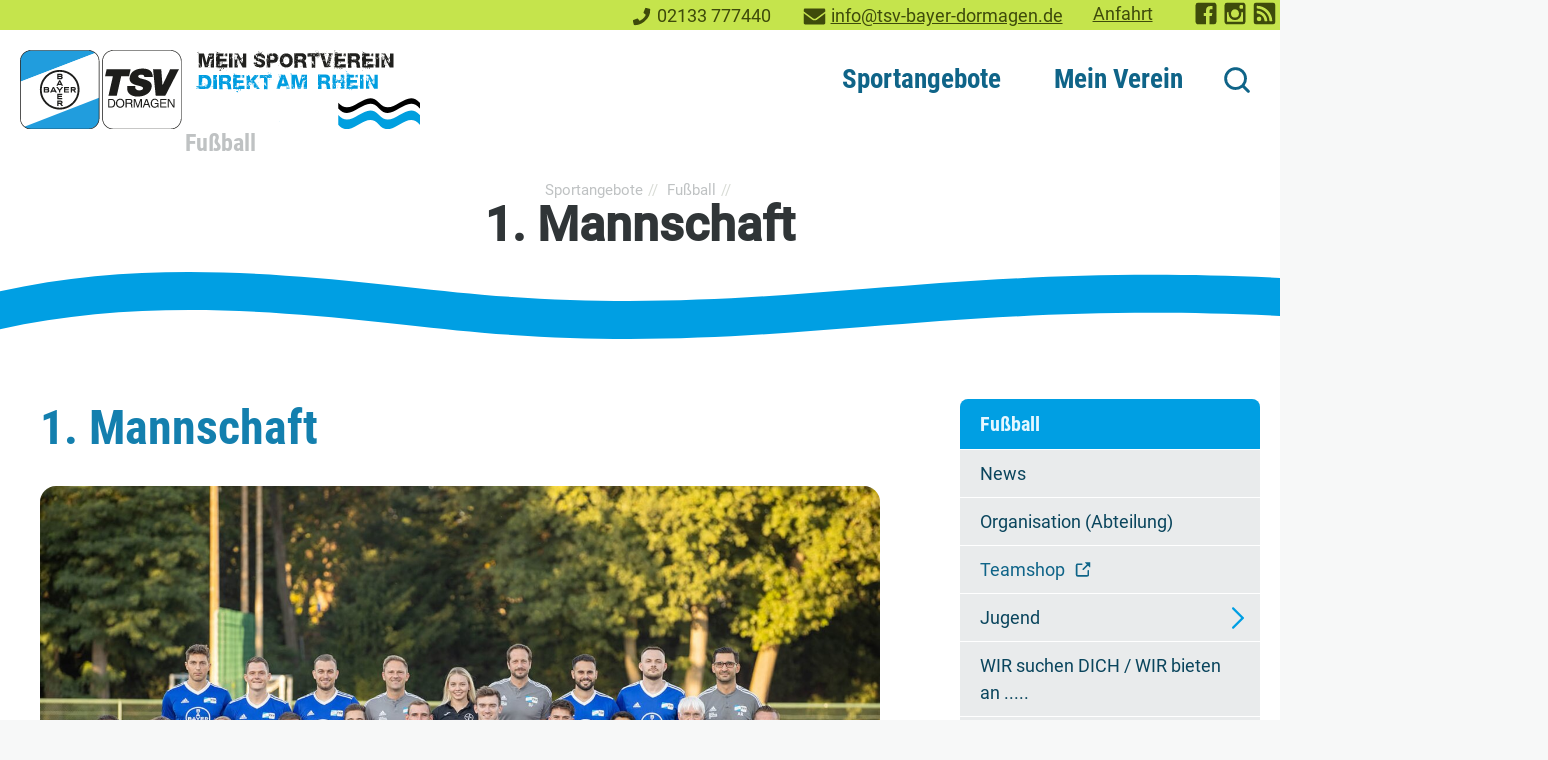

--- FILE ---
content_type: text/html; charset=utf-8
request_url: https://www.tsv-bayer-dormagen.de/sportangebote/fussball/seniorensport/1-mannschaft
body_size: 16238
content:
<!DOCTYPE html>
<html lang="de" class="no-js">
<head>
<meta charset="utf-8">
<title>1. Mannschaft | TSV Bayer Dormagen 1920 e.V.</title>
<base href="https://www.tsv-bayer-dormagen.de/">
<meta name="robots" content="index,follow">
<meta name="description" content="">
<meta name="generator" content="Contao Open Source CMS">
<meta name="viewport" content="width=device-width,initial-scale=1.0">
<link rel="stylesheet" href="assets/css/mobile-menu.min.css,colorbox.min.css,cookiebar_default.css,dorma...-6d6b8851.css"><script src="assets/js/jquery.min.js,megamenu.js,mobile-menu.jquery.min.js,cookiebar.mi...-67f96ea1.js"></script>
<script>var _paq=window._paq=window._paq||[];_paq.push(['trackPageView']);_paq.push(['enableLinkTracking']);(function(){var u='//stats.tsv-bayer-dormagen.de/';_paq.push(['setTrackerUrl',u+'matomo.php']);_paq.push(['setSiteId',2]);var d=document,g=d.createElement('script'),s=d.getElementsByTagName('script')[0];g.async=!0;g.defer=!0;g.src=u+'matomo.js';s.parentNode.insertBefore(g,s)})()</script>
<link rel="apple-touch-icon" sizes="180x180" href="/files/theme/favicons/apple-touch-icon.png">
<link rel="icon" type="image/png" sizes="32x32" href="/files/theme/favicons/favicon-32x32.png">
<link rel="icon" type="image/png" sizes="16x16" href="/files/theme/favicons/favicon-16x16.png">
<link rel="manifest" href="/files/theme/favicons/site.webmanifest">
<link rel="mask-icon" href="/files/theme/favicons/safari-pinned-tab.svg" color="#009fe3">
<link rel="shortcut icon" href="/files/theme/favicons/favicon.ico">
<meta name="msapplication-TileColor" content="#d9dcd6">
<meta name="msapplication-config" content="/files/theme/favicons/browserconfig.xml">
<meta name="theme-color" content="#009fe3">
<script>document.documentElement.className=document.documentElement.className.replace("no-js","js")</script>
</head>
<body id="top" class="mac chrome blink ch131 standard" itemscope itemtype="http://schema.org/WebPage">
<div class="custom">
<div id="topheader">
<div class="inside">
<div class="topheader__contact block">
<div class="phone"><svg class="icon-phone"><use xlink:href="sportangebote/fussball/seniorensport/1-mannschaft#icon-phone"></use></svg><span>Telefon: </span><a href="tel:00492133777440">02133 777440</a></div>
<div class="mail"><svg class="icon-mail"><use xlink:href="sportangebote/fussball/seniorensport/1-mannschaft#icon-mail"></use></svg><span>E-Mail: </span><a href="&#109;&#97;&#105;&#108;&#116;&#111;&#58;&#105;&#x6E;&#102;&#x6F;&#64;&#x74;&#115;&#x76;&#45;&#x62;&#97;&#x79;&#101;&#x72;&#45;&#x64;&#111;&#x72;&#109;&#x61;&#103;&#x65;&#110;&#x2E;&#100;&#x65;" class="email">&#105;&#x6E;&#102;&#x6F;&#64;&#x74;&#115;&#x76;&#45;&#x62;&#97;&#x79;&#101;&#x72;&#45;&#x64;&#111;&#x72;&#109;&#x61;&#103;&#x65;&#110;&#x2E;&#100;&#x65;</a></div>
<div class="contactlink"><a href="mein-tsv/anfahrt">Anfahrt</a></div>
</div>
<div class="topheader__socialmedia block">
<ul class="socialmedia">
<li><a href="https://www.facebook.com/" title="TSV Bayer Dormagen bei Facebook" target="_blank" rel="noopener"><svg class="icon-facebook"><use xlink:href="#icon-facebook"></use></svg><span>TSV Bayer Dormagen bei Facebook</span></a></li>
<!--<li><a href="https://www.youtube.com/" title="TSV Bayer Dormagen auf YouTube" target="_blank" rel="noopener"><svg class="icon-youtube"><use xlink:href="#icon-youtube"></use></svg><span>TSV Bayer Dormagen auf YouTube</span></a></li>-->
<li><a href="https://www.instagram.com/tsvbayerdormagen1920ev/" title="TSV Bayer Dormagen bei Instagram" target="_blank" rel="noopener"><svg class="icon-instagram"><use xlink:href="#icon-instagram"></use></svg><span>TSV Bayer Dormagen auf Instagram</span></a></li>
<li><a href="#" title="RSS-Feed abonnieren" target="_blank" rel="noopener"><svg class="icon-rss"><use xlink:href="#icon-rss"></use></svg><span>RSS-Feed Aktuelles TSV Bayer Dormagen</span></a></li>
</ul>
</div>  </div>
</div>
</div>
<div id="wrapper">
<header id="header">
<div class="inside">
<div class="logo claim">
<div class="ce_image first block">
<figure class="image_container">
<a href="" title="TSV Bayer Dormagen 1920 e.V.">
<img src="assets/images/9/logo-tsv-bayer-dormagen_direkt_am_rhein-c9d16781.svg" width="603" height="120" alt="Logo TSV Bayer Dormagen 1920 e.V." itemprop="image">
</a>
</figure>
</div>
<!-- indexer::stop -->
<div class="mod_breadcrumb breadcrump block">
<div class="parenttitle">
<span class="hl5 id6">Fußball</span>
</div>
</div>
<!-- indexer::continue -->
</div>
<!-- indexer::stop -->
<nav class="mod_navigation mainnav block" itemscope itemtype="http://schema.org/SiteNavigationElement">
<a href="sportangebote/fussball/seniorensport/1-mannschaft#skipNavigation13" class="invisible">Navigation überspringen</a>
<ul class="level_1">
<li class="submenu trail first mm_container mm_6">
<a href="sportangebote" title="Sportangebote" class="submenu trail first" aria-haspopup="true">Sportangebote</a>
<div class="mm_dropdown mm_6">
<div class="inner">
<section class="ce_cp_grid_start block">
<div class="grid_desktop_33_33_33 grid_tablet_50_50 grid_mobile_100 grid_start block">
<div class="ce_cp_column_start tablet--2col kinder">
<div class="ce_hyperlink parentlink block">
<a href="sportangebote/kinder-und-jugendsport" class="hyperlink_txt" title="Kinder- &amp; Jugendsport">Kinder- & Jugendsport</a>
</div>
<div class="ce_hyperlink block">
<a href="sportangebote/kinder-und-jugendsport/Kursangebote" class="hyperlink_txt" title="Kursangebote">Kursangebote</a>
</div>
<div class="ce_hyperlink block">
<a href="sportangebote/kindersport/eltern-kind-sport" class="hyperlink_txt" title="Eltern-Kind-Sport">Eltern-Kind-Sport &#40;1-3 J.&#41;</a>
</div>
<div class="ce_hyperlink block">
<a href="sportangebote/kinder-und-jugendsport/kindersport" class="hyperlink_txt" title="Kindersport &#40;4-10 J.&#41;">Kindersport &#40;4-10 J.&#41;</a>
</div>
<div class="ce_hyperlink block">
<a href="sportangebote/kindersport/kiss" class="hyperlink_txt" title="KiSS">Kindersportschule KiSS &#40;3-6 J.&#41;</a>
</div>
<div class="ce_hyperlink block">
<a href="sportangebote/turnen" class="hyperlink_txt" title="Turnen">Turnen</a>
</div>
<div class="ce_hyperlink block">
<a href="sportangebote/schwimmen/hai-school" class="hyperlink_txt" title="Hai-School">Hai-School</a>
</div>
<div class="ce_hyperlink block">
<a href="mein-verein/teilinternat" class="hyperlink_txt" title="Teilinternat">Teilinternat</a>
</div>
<div class="ce_hyperlink block">
<a href="sportangebote/kinder-und-jugendsport/kids-in-action" class="hyperlink_txt" title="Kids in Action">Kids in Action</a>
</div>
<div class="ce_hyperlink block">
<a href="sportangebote/kindersport/feriencamps" class="hyperlink_txt" title="Feriencamps">Feriencamps</a>
</div>
<div class="ce_hyperlink block">
<a href="sportangebote/kinder-und-jugendsport/kinderschutz" class="hyperlink_txt" title="Kinderschutz">Kinderschutz</a>
</div>
</div>
<div class="ce_cp_column_start tablet--3col freizeit">
<div class="ce_hyperlink parentlink block">
<a href="sportangebote/freizeit-breitensport" class="hyperlink_txt" title="Freizeitsport, Fitness &amp; Health">Freizeitsport, Fitness & Health</a>
</div>
<div class="ce_hyperlink block">
<a href="sportangebote/aerobic-fitness" class="hyperlink_txt" title="Aerobic &amp; Fitness">Aerobic & Fitness</a>
</div>
<div class="ce_hyperlink block">
<a href="sportangebote/boxen" class="hyperlink_txt" title="Fitness-Boxen">Fitness-Boxen</a>
</div>
<div class="ce_hyperlink block">
<a href="sportangebote/freizeit-breitensport/freizeit-spielsportarten" class="hyperlink_txt" title="Freizeit-Spielsportarten">Freizeit-Spielsportarten</a>
</div>
<div class="ce_hyperlink block">
<a href="sportangebote/freizeit-breitensport/haidong-gumdo-koeranischer-schwertkampf" class="hyperlink_txt" title="Gymnastik und Sportspiele">Haidong Gumdo</a>
</div>
<div class="ce_hyperlink block">
<a href="sportangebote/ju-jutsu" class="hyperlink_txt" title="Ju-Jutsu">Ju-Jutsu</a>
</div>
<div class="ce_hyperlink block">
<a href="sportangebote/kraftsport" class="hyperlink_txt" title="Kraftsport">Kraftsport</a>
</div>
<div class="ce_hyperlink block">
<a href="sportangebote/freizeit-breitensport/kursangebote" class="hyperlink_txt" title="KURSANGEBOTE">KURSANGEBOTE</a>
</div>
<div class="ce_hyperlink block">
<a href="online-trainings" class="hyperlink_txt" title="Kraftsport">Online-Trainings</a>
</div>
<div class="ce_hyperlink block">
<a href="sportangebote/praeventionssport" class="hyperlink_txt" title="Präventionssport">Präventionssport</a>
</div>
<div class="ce_hyperlink block">
<a href="sportangebote/rehabilitationssport" class="hyperlink_txt" title="Rehabilitationssport">Rehabilitationssport</a>
</div>
<div class="ce_hyperlink block">
<a href="sportangebote/seniorensport" class="hyperlink_txt" title="Seniorensport">Seniorensport</a>
</div>
<div class="ce_hyperlink block">
<a href="sportangebote/tauchen" class="hyperlink_txt" title="Tauchen">Tauchen</a>
</div>
</div>
<div class="ce_cp_column_start tablet--2col wettkampf">
<div class="ce_hyperlink parentlink block">
<a href="sportangebote/wettkampfsport" class="hyperlink_txt" title="Wettkampfsport">Wettkampfsport</a>
</div>
<div class="ce_hyperlink block">
<a href="sportangebote/basketball/news" class="hyperlink_txt" title="Basketball">Basketball</a>
</div>
<div class="ce_hyperlink block">
<a href="sportangebote/fechten/news" class="hyperlink_txt" title="Fechten">Fechten</a>
</div>
<div class="ce_hyperlink block">
<a href="sportangebote/fussball" class="hyperlink_txt" title="Fußball">Fußball</a>
</div>
<div class="ce_hyperlink block">
<a href="sportangebote/handball" class="hyperlink_txt" title="Handball">Handball</a>
</div>
<div class="ce_hyperlink block">
<a href="sportangebote/judo/news" class="hyperlink_txt" title="Judo">Judo</a>
</div>
<div class="ce_hyperlink block">
<a href="sportangebote/leichtathletik/news" class="hyperlink_txt" title="Leichtathletik">Leichtathletik</a>
</div>
<div class="ce_hyperlink block">
<a href="sportangebote/schwimmen" class="hyperlink_txt" title="Schwimmen">Schwimmen</a>
</div>
<div class="ce_hyperlink block">
<a href="sportangebote/triathlon" class="hyperlink_txt" title="Triathlon">Triathlon</a>
</div>
<div class="ce_hyperlink block">
<a href="sportangebote/volleyball" class="hyperlink_txt" title="Volleyball">Volleyball</a>
</div>
</div>
</div>
</section>	</div>
</div>
</li>
<li class="submenu last mm_container mm_8">
<a href="mein-verein" title="Mein Verein" class="submenu last" aria-haspopup="true">Mein Verein</a>
<div class="mm_dropdown mm_8">
<div class="inner">
<section class="ce_cp_grid_start block">
<div class="grid_desktop_50_50 grid_tablet_50_50 grid_mobile_100 grid_start block">
<div class="ce_cp_column_start">
<div class="ce_hyperlink parentlink block">
<a href="mein-verein" class="hyperlink_txt" title="Mein Verein">Mein Verein</a>
</div>
<div class="ce_hyperlink block">
<a href="mein-verein/news" class="hyperlink_txt" title="News">News</a>
</div>
<div class="ce_hyperlink block">
<a href="mein-verein/mitgliedschaft/vereinssastzung" class="hyperlink_txt" title="Vereinssatzung">Vereinssatzung</a>
</div>
<div class="ce_hyperlink block">
<a href="mein-verein/leitbild" class="hyperlink_txt" title="Leitbild">Leitbild</a>
</div>
<div class="ce_hyperlink block">
<a href="mein-verein/mitgliedschaft" class="hyperlink_txt" title="Mitgliedschaft">Mitgliedschaft</a>
</div>
<div class="ce_hyperlink block">
<a href="sportangebote/kinder-und-jugendsport/kinderschutz" class="hyperlink_txt" title="Kinderschutz">Kinderschutz</a>
</div>
<div class="ce_hyperlink block">
<a href="mein-verein/sportstaetten" class="hyperlink_txt" title="Sportstätten">Sportstätten</a>
</div>
<div class="ce_hyperlink block">
<a href="mein-tsv/vereinshistorie" class="hyperlink_txt" title="Vereinshistorie">Vereinshistorie</a>
</div>
<div class="ce_hyperlink block">
<a href="mein-verein/nachhaltigkeit" class="hyperlink_txt" title="Nachhaltigkeit">Nachhaltigkeit</a>
</div>
</div>
<div class="ce_cp_column_start">
<div class="ce_hyperlink block">
<a href="mein-tsv/anfahrt" class="hyperlink_txt" title="Ansprechpartner">Anfahrt</a>
</div>
<div class="ce_hyperlink block">
<a href="mein-verein/jobangebote" class="hyperlink_txt" title="Jobangebote">Jobangebote</a>
</div>
<div class="ce_hyperlink block">
<a href="mein-verein/fsj" class="hyperlink_txt" title="FSJ">Freiwilliges Soziales Jahr im Sport</a>
</div>
<div class="ce_hyperlink block">
<a href="mein-verein/fundsachen" class="hyperlink_txt" title="FSJ">Fundsachen</a>
</div>
<div class="ce_hyperlink block">
<a href="mein-tsv/faq" class="hyperlink_txt" title="FAQ - Häufig gestellte Fragen">FAQ - Häufig gestellte Fragen</a>
</div>
<div class="ce_hyperlink block">
<a href="mein-verein/news/news-archiv-aller-abteilungen" class="hyperlink_txt" title="Newsarchiv aller Abteilungen">Newsarchiv aller Abteilungen</a>
</div>
</div>
</div>
</section>	</div>
</div>
</li>
</ul>
<span id="skipNavigation13" class="invisible"></span>
</nav>
<!-- indexer::continue -->
<div class="site-search">
<!-- indexer::stop -->
<div class="ce_form block">
<form action="suche" method="get" enctype="application/x-www-form-urlencoded">
<div class="formbody">
<div class="widget widget-text input-suchfeld">
<input type="text" name="keywords" id="ctrl_6" class="text input-suchfeld" value="">
</div>
<button><svg class="icon-search"><use xlink:href="sportangebote/fussball/seniorensport/1-mannschaft#icon-search"></use></svg><span>Suche</span></button>    </div>
</form>
</div>
<!-- indexer::continue -->
<button id="search-close"><svg class="icon-search-close"><use xlink:href="sportangebote/fussball/seniorensport/1-mannschaft#icon-close"></use></svg><span>Suche schließen</span></button>
<button id="search-open"><svg class="icon-search"><use xlink:href="sportangebote/fussball/seniorensport/1-mannschaft#icon-search"></use></svg><span>Suche</span></button>
</div>
<!-- indexer::stop -->
<div class="mod_mobile_menu block">
<div id="mobile-menu-30-trigger" class="mobile_menu_trigger">
<button id="btn-mobilemenu" class="btn-header c-button" aria-controls="offCanvas" aria-expanded="false">
<svg focusable="false" class="icon-menu" aria-label="Navigation"><use xlink:href="#icon-menu"></use></svg><span>Navigation</span>
</button></div>
<div id="mobile-menu-30" class="mobile_menu">
<div class="inner">
<div class="mobile-outer">
<div class="mobile-header">
<div class="logo">
<div class="ce_image first block">
<figure class="image_container">
<a href="" title="TSV Bayer Dormagen 1920 e.V.">
<img src="assets/images/f/logo-tsv-bayer-dormagen-89fa4e09.svg" width="244" height="120" alt="Logo TSV Bayer Dormagen 1920 e.V." itemprop="image">
</a>
</figure>
</div>
<!-- indexer::stop -->
<div class="mod_breadcrumb breadcrump block">
<div class="parenttitle">
<span class="hl5 id6">Fußball</span>
</div>
</div>
<!-- indexer::continue -->
</div>
<button class="menu-close" data-mobile-menu="close"><svg class="icon-menu"><use xlink:href="#icon-close"></use></svg><span>Schließen</span></button>
<div class="contact__info">
<div class="contact__name">Geschäftsstelle:</div>
<div class="phone"><svg class="icon-phone"><use xlink:href="sportangebote/fussball/seniorensport/1-mannschaft#icon-phone"></use></svg><span>Telefon: </span><a href="tel:00492133777440">02133 777440</a></div>
<div class="mail"><svg class="icon-mail"><use xlink:href="sportangebote/fussball/seniorensport/1-mannschaft#icon-mail"></use></svg><span>E-Mail: </span><a href="&#109;&#97;&#105;&#108;&#116;&#111;&#58;&#105;&#x6E;&#102;&#x6F;&#64;&#x74;&#115;&#x76;&#45;&#x62;&#97;&#x79;&#101;&#x72;&#45;&#x64;&#111;&#x72;&#109;&#x61;&#103;&#x65;&#110;&#x2E;&#100;&#x65;" class="email">&#105;&#x6E;&#102;&#x6F;&#64;&#x74;&#115;&#x76;&#45;&#x62;&#97;&#x79;&#101;&#x72;&#45;&#x64;&#111;&#x72;&#109;&#x61;&#103;&#x65;&#110;&#x2E;&#100;&#x65;</a></div>
</div>
</div>
<div class="mobile-content">
<!-- indexer::stop -->
<nav class="mod_navigation block" itemscope itemtype="http://schema.org/SiteNavigationElement">
<a href="sportangebote/fussball/seniorensport/1-mannschaft#skipNavigation31" class="invisible">Navigation überspringen</a>
<ul class="level_1">
<li class="submenu trail first"><a href="sportangebote" title="Sportangebote" class="submenu trail first" aria-haspopup="true" itemprop="url"><span itemprop="name">Sportangebote</span></a><ul class="level_2">
<li class="submenu first"><a href="sportangebote/basketball/news" title="Basketball" class="submenu first" aria-haspopup="true" itemprop="url"><span itemprop="name">Basketball</span></a><ul class="level_3">
<li class="first"><a href="sportangebote/basketball/news" title="News" class="first" itemprop="url"><span itemprop="name">News</span></a></li>
<li><a href="Abteilung/basketball" title="News der Basketballabteilung" itemprop="url"><span itemprop="name">Abteilung</span></a></li>
<li class="submenu"><a href="sportangebote/mannschaften" title="Mannschaften" class="submenu" aria-haspopup="true" itemprop="url"><span itemprop="name">Mannschaften</span></a><ul class="level_4">
<li class="first"><a href="sportangebote/mannschaften/u10" title="U10" class="first" itemprop="url"><span itemprop="name">U10</span></a></li>
<li><a href="sportangebote/mannschaften/u12" title="U12" itemprop="url"><span itemprop="name">U12</span></a></li>
<li><a href="U14_1" title="U14" itemprop="url"><span itemprop="name">U14</span></a></li>
<li><a href="U16_2" title="U16/2" itemprop="url"><span itemprop="name">U16/2</span></a></li>
<li><a href="U16_1" title="U16/1" itemprop="url"><span itemprop="name">U16/1</span></a></li>
<li><a href="U18" title="U18" itemprop="url"><span itemprop="name">U18</span></a></li>
<li class="last"><a href="sportangebote/mannschaften/herren" title="Herren" class="last" itemprop="url"><span itemprop="name">Herren</span></a></li>
</ul></li>
<li class="last"><a href="sportangebote/trainingszeiten" title="Trainingszeiten" class="last" itemprop="url"><span itemprop="name">Trainingszeiten</span></a></li>
</ul></li>
<li class="submenu"><a href="sportangebote/fechten/news" title="Fechten" class="submenu" aria-haspopup="true" itemprop="url"><span itemprop="name">Fechten</span></a><ul class="level_3">
<li class="first"><a href="sportangebote/fechten/news" title="News" class="first" itemprop="url"><span itemprop="name">News</span></a></li>
<li><a href="sportangebote/fechten/trainingszeiten" title="Trainingszeiten / Hallen" itemprop="url"><span itemprop="name">Trainingszeiten / Hallen</span></a></li>
<li><a href="sportangebote/fechten/vereinskollektion" title="Abteilungskollektion" itemprop="url"><span itemprop="name">Abteilungskollektion</span></a></li>
<li class="submenu last"><a href="sportangebote/fechten/foerderkreis-fechten-plus-2001-e-v" title="Förderkreis Fechten Plus 2001 e.V." class="submenu last" aria-haspopup="true" itemprop="url"><span itemprop="name">Förderkreis Fechten Plus 2001 e.V.</span></a><ul class="level_4">
<li class="first"><a href="sportangebote/fechten/foerderkreis-fechten-plus-2001-e-v/mitglied-werden" title="Mitglied im Förderverein Fechten werden" class="first" itemprop="url"><span itemprop="name">Mitglied werden</span></a></li>
<li class="last"><a href="Ansprechpartner" title="Ansprechpartner" class="last" itemprop="url"><span itemprop="name">Ansprechpartner</span></a></li>
</ul></li>
</ul></li>
<li class="submenu trail"><a href="sportangebote/fussball" title="Fußball" class="submenu trail" aria-haspopup="true" itemprop="url"><span itemprop="name">Fußball</span></a><ul class="level_3">
<li class="first"><a href="sportangebote/fussball/news" title="News" class="first" itemprop="url"><span itemprop="name">News</span></a></li>
<li><a href="sportangebote/fussball/organisation-abteilung" title="Organisation &#40;Abteilung&#41;" itemprop="url"><span itemprop="name">Organisation &#40;Abteilung&#41;</span></a></li>
<li><a href="https://team.jako.de/de/team/tsv_bayer_dormagen_/" title="Teamshop" target="_blank" rel="noreferrer noopener" itemprop="url"><span itemprop="name">Teamshop</span></a></li>
<li class="submenu"><a href="sportangebote/fussball/jugend" title="Jugend" class="submenu" aria-haspopup="true" itemprop="url"><span itemprop="name">Jugend</span></a><ul class="level_4">
<li class="first"><a href="sportangebote/fussball/jugend/A-Junioren-U18" title="A-Junioren / U18" class="first" itemprop="url"><span itemprop="name">A-Junioren / U18</span></a></li>
<li><a href="sportangebote/fussball/B-Junioren-U17" title="B-Junioren / U17" itemprop="url"><span itemprop="name">B-Junioren / U17</span></a></li>
<li><a href="sportangebote/fussball/jugend/B-Junioren-U17-2" title="B-Junioren / U17-2" itemprop="url"><span itemprop="name">B-Junioren / U17-2</span></a></li>
<li><a href="sportangebote/fussball/jugend/C-Junioren-U15" title="C-Junioren / U15" itemprop="url"><span itemprop="name">C-Junioren / U15</span></a></li>
<li><a href="sportangebote/fussball/jugend/C-Junioren-U14-2" title="C-Junioren / U14-2" itemprop="url"><span itemprop="name">C-Junioren / U14-2</span></a></li>
<li><a href="sportangebote/fussball/jugend/C-Junioren-U14-3" title="C-Junioren / U14-3" itemprop="url"><span itemprop="name">C-Junioren / U14-3</span></a></li>
<li><a href="sportangebote/fussball/jugend/d-jugend-1" title="D-Junioren / U13-1" itemprop="url"><span itemprop="name">D-Junioren / U13-1</span></a></li>
<li><a href="sportangebote/fussball/jugend/D-Junioren/U12" title="D-Junioren / U12" itemprop="url"><span itemprop="name">D-Junioren / U12</span></a></li>
<li><a href="sportangebote/fussball/jugend/e-jugend" title="E- Junioren / U11" itemprop="url"><span itemprop="name">E- Junioren / U11</span></a></li>
<li><a href="sportangebote/fussball/jugend/e-junioren-u10-1" title="E-Junioren / U10-1" itemprop="url"><span itemprop="name">E-Junioren / U10-1</span></a></li>
<li><a href="sportangebote/fussball/jugend/f-jugend-2" title="E-Junioren / U10-2" itemprop="url"><span itemprop="name">E-Junioren / U10-2</span></a></li>
<li><a href="sportangebote/fussball/jugend/f-junioren-u9" title="F-Junioren / U9" itemprop="url"><span itemprop="name">F-Junioren / U9</span></a></li>
<li><a href="sportangebote/fussball/jugend/f-junioren-u8" title="F-Junioren / U8" itemprop="url"><span itemprop="name">F-Junioren / U8</span></a></li>
<li class="last"><a href="sportangebote/fussball/jugend/g-junioren-u7" title="G-Junioren / U7 &#40;Bambini&#41;" class="last" itemprop="url"><span itemprop="name">G-Junioren / U7 &#40;Bambini&#41;</span></a></li>
</ul></li>
<li><a href="sportangebote/fussball/wir-suchen-dich-wir-bieten-an" title="WIR suchen DICH / WIR bieten an ....." itemprop="url"><span itemprop="name">WIR suchen DICH / WIR bieten an .....</span></a></li>
<li><a href="sportangebote/fussball/organisation-abteilung/formulare" title="Formulare / Informationen" itemprop="url"><span itemprop="name">Formulare / Informationen</span></a></li>
<li><a href="sportangebote/fussball/erfolge-im-jugendbereich" title="Erfolge im Jugendbereich" itemprop="url"><span itemprop="name">Erfolge im Jugendbereich</span></a></li>
<li><a href="https://fvn.de/kreisgrevenbroich" title="Fußballverband Niederrhein" target="_blank" rel="noreferrer noopener" itemprop="url"><span itemprop="name">Fußballverband Niederrhein</span></a></li>
<li class="last"><a href="https://www.fussball.de/verein/tsv-bayer-dormagen-1920-niederrhein/-/id/00ES8GN8UK00005PVV0AG08LVUPGND5I#!/" title="Vereinsspielplan" class="last" target="_blank" rel="noreferrer noopener" itemprop="url"><span itemprop="name">Vereinsspielplan</span></a></li>
</ul></li>
<li class="submenu"><a href="sportangebote/handball" title="Handball" class="submenu" aria-haspopup="true" itemprop="url"><span itemprop="name">Handball</span></a><ul class="level_3">
<li class="first"><a href="https://www.handball-dormagen.de/" title="2. Bundesliga" class="first" target="_blank" rel="noreferrer noopener" itemprop="url"><span itemprop="name">2. Bundesliga</span></a></li>
<li><a href="sportangebote/handball/news" title="News" itemprop="url"><span itemprop="name">News</span></a></li>
<li class="submenu"><a href="sportangebote/handball/abteilung" title="Abteilung" class="submenu" aria-haspopup="true" itemprop="url"><span itemprop="name">Abteilung</span></a><ul class="level_4">
<li class="first"><a href="sportangebote/handball/ansprechpartner" title="Ansprechpartner" class="first" itemprop="url"><span itemprop="name">Ansprechpartner</span></a></li>
<li><a href="sportangebote/handball/wieselfamilie" title="Wieselfamilie" itemprop="url"><span itemprop="name">Wieselfamilie</span></a></li>
<li><a href="sportangebote/handball/chronik" title="Chronik" itemprop="url"><span itemprop="name">Chronik</span></a></li>
<li class="last"><a href="sportangebote/handball/abteilung/jugendzertifikat" title="Jugendzertifikat" class="last" itemprop="url"><span itemprop="name">Jugendzertifikat</span></a></li>
</ul></li>
<li class="submenu"><a href="sportangebote/handball/mannschaften" title="Mannschaften" class="submenu" aria-haspopup="true" itemprop="url"><span itemprop="name">Mannschaften</span></a><ul class="level_4">
<li class="first"><a href="2-mannschaft-regionalliga" title="2. Mannschaft - Regionalliga" class="first" itemprop="url"><span itemprop="name">2. Mannschaft - Regionalliga</span></a></li>
<li><a href="sportangebote/handball/mannschaften/3-mannschaft-regionsoberliga" title="3. Mannschaft - Regionsoberliga" itemprop="url"><span itemprop="name">3. Mannschaft - Regionsoberliga</span></a></li>
<li><a href="sportangebote/handball/mannschaften/4-mannschaft-2-regionsklasse" title="4. Mannschaft - 2. Regionsklasse" itemprop="url"><span itemprop="name">4. Mannschaft - 2. Regionsklasse</span></a></li>
<li><a href="sportangebote/handball/mannschaften/a1-jugend-bundesliga" title="A1-Jugend - Bundesliga" itemprop="url"><span itemprop="name">A1-Jugend - Bundesliga</span></a></li>
<li><a href="sportangebote/handball/mannschaften/b1-jugend-bundesliga" title="B1-Jugend - Bundesliga" itemprop="url"><span itemprop="name">B1-Jugend - Bundesliga</span></a></li>
<li><a href="sportangebote/handball/mannschaften/b2-jugend-regionalliga" title="B2-Jugend - Regionalliga" itemprop="url"><span itemprop="name">B2-Jugend - Regionalliga</span></a></li>
<li><a href="sportangebote/handball/mannschaften/b3-jugend-regionsliga" title="B3-Jugend - Regionsliga" itemprop="url"><span itemprop="name">B3-Jugend - Regionsliga</span></a></li>
<li><a href="sportangebote/handball/mannschaften/c1-jugend-regionalliga" title="C1-Jugend - Regionalliga" itemprop="url"><span itemprop="name">C1-Jugend - Regionalliga</span></a></li>
<li><a href="sportangebote/handball/mannschaften/c2-jugend-regionsoberliga" title="C2-Jugend - Regionsoberliga" itemprop="url"><span itemprop="name">C2-Jugend - Regionsoberliga</span></a></li>
<li><a href="sportangebote/handball/mannschaften/wc-jugend-regionsoberliga" title="wC-Jugend - Regionsoberliga" itemprop="url"><span itemprop="name">wC-Jugend - Regionsoberliga</span></a></li>
<li><a href="sportangebote/handball/mannschaften/d1-jugend-regionsoberliga" title="D1-Jugend - Regionsoberliga" itemprop="url"><span itemprop="name">D1-Jugend - Regionsoberliga</span></a></li>
<li><a href="sportangebote/handball/mannschaften/d2-jugend-regionsoberliga" title="D2-Jugend - Regionsoberliga" itemprop="url"><span itemprop="name">D2-Jugend - Regionsoberliga</span></a></li>
<li><a href="sportangebote/handball/mannschaften/d3-jugend-regionsklasse" title="D3-Jugend - Regionsklasse" itemprop="url"><span itemprop="name">D3-Jugend - Regionsklasse</span></a></li>
<li><a href="sportangebote/handball/mannschaften/d4-2-regionsklasse" title="D4-Jugend - 2.Regionsklasse" itemprop="url"><span itemprop="name">D4-Jugend - 2.Regionsklasse</span></a></li>
<li><a href="sportangebote/handball/mannschaften/wd-jugend-regionsliga" title="wD-Jugend - Regionsliga" itemprop="url"><span itemprop="name">wD-Jugend - Regionsliga</span></a></li>
<li><a href="sportangebote/handball/mannschaften/e1-jugend-regionsoberliga" title="E1-Jugend - Regionsoberliga" itemprop="url"><span itemprop="name">E1-Jugend - Regionsoberliga</span></a></li>
<li><a href="sportangebote/handball/mannschaften/e2-jugend-Regionsliga" title="E2-Jugend - Regionsliga" itemprop="url"><span itemprop="name">E2-Jugend - Regionsliga</span></a></li>
<li class="last"><a href="sportangebote/handball/mannschaften/hobby-handballmannschaft" title="Hobby Mannschaft" class="last" itemprop="url"><span itemprop="name">Hobby Mannschaft</span></a></li>
</ul></li>
<li><a href="https://clubs.stanno.com/de/handball-dormagen" title="Stanno Teamshop" target="_blank" rel="noreferrer noopener" itemprop="url"><span itemprop="name">Stanno Teamshop</span></a></li>
<li><a href="files/assets/handball/Termine%20%26%20Ergebnisse/SpielplanTSV-Gesamt2025-2026.pdf" title="Termine &amp; Ergebnisse" target="_blank" rel="noreferrer noopener" itemprop="url"><span itemprop="name">Termine & Ergebnisse</span></a></li>
<li><a href="sportangebote/handball/trainingszeiten" title="Trainingszeiten" itemprop="url"><span itemprop="name">Trainingszeiten</span></a></li>
<li><a href="sportangebote/handball/handball-app" title="Handball-App" itemprop="url"><span itemprop="name">Handball-App</span></a></li>
<li><a href="sportangebote/handball/erfolge" title="Erfolge" itemprop="url"><span itemprop="name">Erfolge</span></a></li>
<li><a href="sportangebote/handball/Club100" title="Club100" itemprop="url"><span itemprop="name">Club100</span></a></li>
<li class="submenu last"><a href="sportangebote/handball/fotogalerien" title="Fotogalerien" class="submenu last" aria-haspopup="true" itemprop="url"><span itemprop="name">Fotogalerien</span></a><ul class="level_4">
<li class="first"><a href="sportangebote/handball/fotogalerien/saison-2024-2025" title="Saison 2024/2025" class="first" itemprop="url"><span itemprop="name">Saison 2024/2025</span></a></li>
<li><a href="sportangebote/handball/saison-2023-2024" title="Saison 2023/2024" itemprop="url"><span itemprop="name">Saison 2023/2024</span></a></li>
<li><a href="sportangebote/handball/fotogalerien/saison-2022-23" title="Saison 2022/2023" itemprop="url"><span itemprop="name">Saison 2022/2023</span></a></li>
<li><a href="sportangebote/handball/fotogalerien/saison-2021-2022" title="Saison 2021/2022" itemprop="url"><span itemprop="name">Saison 2021/2022</span></a></li>
<li class="last"><a href="sportangebote/handball/fotogalerien/saison-2020-2021" title="Saison 2020/2021" class="last" itemprop="url"><span itemprop="name">Saison 2020/2021</span></a></li>
</ul></li>
</ul></li>
<li class="submenu"><a href="sportangebote/judo/news" title="Judo" class="submenu" aria-haspopup="true" itemprop="url"><span itemprop="name">Judo</span></a><ul class="level_3">
<li class="first"><a href="sportangebote/judo/news" title="News der Judoabteilung" class="first" itemprop="url"><span itemprop="name">News</span></a></li>
<li><a href="Judotraining" title="Unsere Trainingszeiten" itemprop="url"><span itemprop="name">Trainingszeiten</span></a></li>
<li class="submenu last"><a href="sportangebote/judo/wir-ueber-uns" title="Wir über uns" class="submenu last" aria-haspopup="true" itemprop="url"><span itemprop="name">Wir über uns</span></a><ul class="level_4">
<li class="first"><a href="sportangebote/judo/wir-ueber-uns/vorstand" title="Vorstand" class="first" itemprop="url"><span itemprop="name">Vorstand</span></a></li>
<li class="last"><a href="sportangebote/judo/wir-ueber-uns/trainer" title="Trainer" class="last" itemprop="url"><span itemprop="name">Trainer</span></a></li>
</ul></li>
</ul></li>
<li class="submenu"><a href="sportangebote/leichtathletik/news" title="Leichtathletik" class="submenu" aria-haspopup="true" itemprop="url"><span itemprop="name">Leichtathletik</span></a><ul class="level_3">
<li class="first"><a href="sportangebote/leichtathletik/news" title="News" class="first" itemprop="url"><span itemprop="name">News</span></a></li>
<li><a href="sportangebote/leichtathletik/trainingszeiten" title="Trainingszeiten" itemprop="url"><span itemprop="name">Trainingszeiten</span></a></li>
<li><a href="sportangebote/leichtathletik/veranstaltungen" title="Veranstaltungen" itemprop="url"><span itemprop="name">Veranstaltungen</span></a></li>
<li><a href="sportangebote/leichtathletik/trainer" title="Trainer" itemprop="url"><span itemprop="name">Trainer</span></a></li>
<li><a href="sportangebote/leichtathletik/jahresberichte" title="Jahresberichte" itemprop="url"><span itemprop="name">Jahresberichte</span></a></li>
<li class="submenu"><a href="sportangebote/leichtathletik/erfolge-historie" title="Historie" class="submenu" aria-haspopup="true" itemprop="url"><span itemprop="name">Historie</span></a><ul class="level_4">
<li class="first last"><a href="sportangebote/leichtathletik/erfolge-historie/erfolge" title="Erfolge" class="first last" itemprop="url"><span itemprop="name">Erfolge</span></a></li>
</ul></li>
<li><a href="sportangebote/leichtathletik/der-hoehenberg" title="Der Höhenberg" itemprop="url"><span itemprop="name">Der Höhenberg</span></a></li>
<li class="last"><a href="sportangebote/leichtathletik/formulare" title="Formulare" class="last" itemprop="url"><span itemprop="name">Formulare</span></a></li>
</ul></li>
<li class="submenu"><a href="sportangebote/schwimmen" title="Schwimmen" class="submenu" aria-haspopup="true" itemprop="url"><span itemprop="name">Schwimmen</span></a><ul class="level_3">
<li class="first"><a href="sportangebote/schwimmen/news" title="News" class="first" itemprop="url"><span itemprop="name">News</span></a></li>
<li><a href="sportangebote/schwimmen/trainingszeiten" title="Trainingszeiten" itemprop="url"><span itemprop="name">Trainingszeiten</span></a></li>
<li class="submenu"><a href="sportangebote/schwimmen/hai-school" title="Hai-School BIS zum Seepferdchen" class="submenu" aria-haspopup="true" itemprop="url"><span itemprop="name">Hai-School BIS zum Seepferdchen</span></a><ul class="level_4">
<li class="first"><a href="sportangebote/schwimmen/hai-school-angebot-herbst-winter-2025-2026" title="Hai-School Angebot Herbst/Winter 2025/2026" class="first" itemprop="url"><span itemprop="name">Hai-School Angebot Herbst/Winter 2025/2026</span></a></li>
<li class="last"><a href="sportangebote/schwimmen/hai-school/kursablauf-hygienekonzept" title="FAQ - Häufig gestellte Fragen" class="last" itemprop="url"><span itemprop="name">FAQ - Häufig gestellte Fragen</span></a></li>
</ul></li>
<li><a href="sportangebote/schwimmen/anfaenger-schwimmausbildung" title="Schwimmausbildung im Verein &#40;Bronze, Silber&#41; NACH dem Seepferdchen" itemprop="url"><span itemprop="name">Schwimmausbildung im Verein &#40;Bronze, Silber&#41; NACH dem Seepferdchen</span></a></li>
<li><a href="sportangebote/schwimmen/anfaenger-schwimmausbildung-kopie" title="Breitensport" itemprop="url"><span itemprop="name">Breitensport</span></a></li>
<li><a href="sportangebote/schwimmen/breitensport-kopie" title="Wettkampfsport" itemprop="url"><span itemprop="name">Wettkampfsport</span></a></li>
<li><a href="sportangebote/triathlon" title="Triathlon" itemprop="url"><span itemprop="name">Triathlon</span></a></li>
<li class="last"><a href="sportangebote/tauchen" title="Tauchen" class="last" itemprop="url"><span itemprop="name">Tauchen</span></a></li>
</ul></li>
<li class="submenu"><a href="sportangebote/tauchen" title="Tauchen" class="submenu" aria-haspopup="true" itemprop="url"><span itemprop="name">Tauchen</span></a><ul class="level_3">
<li class="first"><a href="sportangebote/tauchen/trainingszeiten" title="Trainingszeiten" class="first" itemprop="url"><span itemprop="name">Trainingszeiten</span></a></li>
<li class="last"><a href="http://www.nixenfreunde.de/" title="nixenfreunde.de" class="last" target="_blank" rel="noreferrer noopener" itemprop="url"><span itemprop="name">nixenfreunde.de</span></a></li>
</ul></li>
<li class="submenu"><a href="sportangebote/triathlon" title="Triathlon" class="submenu" aria-haspopup="true" itemprop="url"><span itemprop="name">Triathlon</span></a><ul class="level_3">
<li class="first"><a href="sportangebote/triathlon/trainingszeiten" title="Trainingszeiten" class="first" itemprop="url"><span itemprop="name">Trainingszeiten</span></a></li>
<li class="last"><a href="sportangebote/triathlon/wettkaempfe" title="Wettkämpfe" class="last" itemprop="url"><span itemprop="name">Wettkämpfe</span></a></li>
</ul></li>
<li class="submenu"><a href="sportangebote/volleyball" title="Volleyball" class="submenu" aria-haspopup="true" itemprop="url"><span itemprop="name">Volleyball</span></a><ul class="level_3">
<li class="first"><a href="sportangebote/volleyball/Heimspiele" title="HEIMSPIELE" class="first" itemprop="url"><span itemprop="name">HEIMSPIELE</span></a></li>
<li><a href="sportangebote/volleyball/news" title="News" itemprop="url"><span itemprop="name">News</span></a></li>
<li class="submenu"><a href="sportangebote/volleyball/mannschaften" title="Mannschaften" class="submenu" aria-haspopup="true" itemprop="url"><span itemprop="name">Mannschaften</span></a><ul class="level_4">
<li class="first"><a href="sportangebote/volleyball/1-damen-oberliga" title="1. Damen - Landesliga" class="first" itemprop="url"><span itemprop="name">1. Damen - Landesliga</span></a></li>
<li><a href="sportangebote/volleyball/1-damen-oberliga/2-damen-landesliga" title="2. Damen - Landesliga" itemprop="url"><span itemprop="name">2. Damen - Landesliga</span></a></li>
<li><a href="sportangebote/volleyball/mannschaften/3-damen-bezirksklasse" title="3. Damen - Bezirksklasse" itemprop="url"><span itemprop="name">3. Damen - Bezirksklasse</span></a></li>
<li><a href="sportangebote/volleyball/mannschaften/4-damen-bezirksklasse" title="4. Damen - Bezirksklasse" itemprop="url"><span itemprop="name">4. Damen - Bezirksklasse</span></a></li>
<li><a href="sportangebote/volleyball/mannschaften/5-damen-kreisliga" title="5. Damen - Kreisliga" itemprop="url"><span itemprop="name">5. Damen - Kreisliga</span></a></li>
<li><a href="sportangebote/volleyball/mannschaften/u20-weibl-oberliga" title="u20_weibl. - Oberliga" itemprop="url"><span itemprop="name">u20_weibl. - Oberliga</span></a></li>
<li><a href="sportangebote/volleyball/mannschaften/u20-weibl-bezirksliga" title="u20_weibl. - Bezirksliga" itemprop="url"><span itemprop="name">u20_weibl. - Bezirksliga</span></a></li>
<li><a href="sportangebote/volleyball/mannschaften/u18-weibl-oberliga" title="u18_weibl. - Oberliga" itemprop="url"><span itemprop="name">u18_weibl. - Oberliga</span></a></li>
<li><a href="sportangebote/volleyball/mannschaften/u18-weibl-bezirksliga" title="u18_weibl. - Bezirksliga" itemprop="url"><span itemprop="name">u18_weibl. - Bezirksliga</span></a></li>
<li><a href="sportangebote/volleyball/mannschaften/u16-weibl-oberliga" title="u16_weibl. - Oberliga" itemprop="url"><span itemprop="name">u16_weibl. - Oberliga</span></a></li>
<li><a href="sportangebote/volleyball/mannschaften/u16-weibl-bezirksliga" title="u16_weibl. - Bezirksliga" itemprop="url"><span itemprop="name">u16_weibl. - Bezirksliga</span></a></li>
<li><a href="sportangebote/volleyball/mannschaften/u14-mixed-bezirksliga" title="u14_weibl. - Oberliga" itemprop="url"><span itemprop="name">u14_weibl. - Oberliga</span></a></li>
<li><a href="sportangebote/volleyball/mannschaften/u13-mixed-bezirksliga-1-mannschaft" title="u13_Mixed - Bezirksliga - 1.Mannschaft" itemprop="url"><span itemprop="name">u13_Mixed - Bezirksliga - 1.Mannschaft</span></a></li>
<li><a href="sportangebote/volleyball/mannschaften/u13-mixed-bezirksliga-2-mannschaft" title="u13_Mixed - Bezirksliga - 2.Mannschaft" itemprop="url"><span itemprop="name">u13_Mixed - Bezirksliga - 2.Mannschaft</span></a></li>
<li><a href="sportangebote/volleyball/mannschaften/u12-mixed-bezirksliga" title="u12_Mixed - Bezirksliga" itemprop="url"><span itemprop="name">u12_Mixed - Bezirksliga</span></a></li>
<li><a href="sportangebote/volleyball/mannschaften/1-herren-bezirksliga" title="Herren - Bezirksliga" itemprop="url"><span itemprop="name">Herren - Bezirksliga</span></a></li>
<li class="last"><a href="sportangebote/volleyball/mannschaften/u20-maennl-bezirksliga" title="u20_männl. - Bezirksliga" class="last" itemprop="url"><span itemprop="name">u20_männl. - Bezirksliga</span></a></li>
</ul></li>
<li><a href="sportangebote/volleyball/trainingszeiten" title="Trainingszeiten" itemprop="url"><span itemprop="name">Trainingszeiten</span></a></li>
<li class="last"><a href="sportangebote/volleyball/ueber-uns" title="Über Uns" class="last" itemprop="url"><span itemprop="name">Über Uns</span></a></li>
</ul></li>
<li class="submenu"><a href="sportangebote/freizeit-breitensport" title="Freizeitsport" class="submenu" aria-haspopup="true" itemprop="url"><span itemprop="name">Freizeitsport</span></a><ul class="level_3">
<li class="first"><a href="sportangebote/freizeit-breitensport/news" title="News" class="first" itemprop="url"><span itemprop="name">News</span></a></li>
<li><a href="sportangebote/aerobic-fitness" title="Aerobic &amp; Fitness" itemprop="url"><span itemprop="name">Aerobic & Fitness</span></a></li>
<li><a href="sportangebote/boxen" title="Fitness-Boxen" itemprop="url"><span itemprop="name">Fitness-Boxen</span></a></li>
<li><a href="sportangebote/freizeit-breitensport/freizeit-spielsportarten" title="Freizeit-Spielsportarten" itemprop="url"><span itemprop="name">Freizeit-Spielsportarten</span></a></li>
<li><a href="sportangebote/freizeit-breitensport/haidong-gumdo-koeranischer-schwertkampf" title="Haidong Gumdo" itemprop="url"><span itemprop="name">Haidong Gumdo</span></a></li>
<li><a href="sportangebote/ju-jutsu" title="Ju-Jutsu" itemprop="url"><span itemprop="name">Ju-Jutsu</span></a></li>
<li><a href="sportangebote/kraftsport" title="Kraftsport" itemprop="url"><span itemprop="name">Kraftsport</span></a></li>
<li><a href="sportangebote/freizeit-breitensport/kursangebote" title="KURSANGEBOTE" itemprop="url"><span itemprop="name">KURSANGEBOTE</span></a></li>
<li><a href="online-trainings" title="Online-Trainings" itemprop="url"><span itemprop="name">Online-Trainings</span></a></li>
<li><a href="sportangebote/praeventionssport" title="Präventionssport" itemprop="url"><span itemprop="name">Präventionssport</span></a></li>
<li><a href="sportangebote/rehabilitationssport" title="Rehabilitationssport" itemprop="url"><span itemprop="name">Rehabilitationssport</span></a></li>
<li class="last"><a href="sportangebote/seniorensport" title="Seniorensport" class="last" itemprop="url"><span itemprop="name">Seniorensport</span></a></li>
</ul></li>
<li class="submenu"><a href="sportangebote/kinder-und-jugendsport" title="Kinder- und Jugendsport" class="submenu" aria-haspopup="true" itemprop="url"><span itemprop="name">Kinder- und Jugendsport</span></a><ul class="level_3">
<li class="first"><a href="sportangebote/kinder-und-jugendsport/Kursangebote" title="Kursangebote" class="first" itemprop="url"><span itemprop="name">Kursangebote</span></a></li>
<li><a href="sportangebote/kindersport/eltern-kind-sport" title="Eltern-Kind-Sport &#40;1-3 J.&#41;" itemprop="url"><span itemprop="name">Eltern-Kind-Sport &#40;1-3 J.&#41;</span></a></li>
<li><a href="sportangebote/kinder-und-jugendsport/kindersport" title="Kindersport &#40;4-10 J.&#41;" itemprop="url"><span itemprop="name">Kindersport &#40;4-10 J.&#41;</span></a></li>
<li><a href="sportangebote/kindersport/kiss" title="Kindersportschule KiSS &#40;3-6&#41;" itemprop="url"><span itemprop="name">Kindersportschule KiSS &#40;3-6&#41;</span></a></li>
<li><a href="sportangebote/turnen" title="Turnen" itemprop="url"><span itemprop="name">Turnen</span></a></li>
<li><a href="sportangebote/schwimmen/hai-school" title="Hai-School" itemprop="url"><span itemprop="name">Hai-School</span></a></li>
<li class="submenu"><a href="mein-verein/teilinternat" title="Teilinternat" class="submenu" aria-haspopup="true" itemprop="url"><span itemprop="name">Teilinternat</span></a><ul class="level_4">
<li class="first"><a href="mein-verein/teilinternat/daten-und-fakten" title="Daten und Fakten" class="first" itemprop="url"><span itemprop="name">Daten und Fakten</span></a></li>
<li><a href="mein-verein/teilinternat/athleten-und-erfolge" title="Athleten und Erfolge" itemprop="url"><span itemprop="name">Athleten und Erfolge</span></a></li>
<li class="last"><a href="mein-verein/teilinternat/ansprechpartner" title="Ansprechpartner" class="last" itemprop="url"><span itemprop="name">Ansprechpartner</span></a></li>
</ul></li>
<li><a href="sportangebote/kinder-und-jugendsport/kids-in-action" title="Kids in Action" itemprop="url"><span itemprop="name">Kids in Action</span></a></li>
<li><a href="sportangebote/kindersport/feriencamps" title="Feriencamps" itemprop="url"><span itemprop="name">Feriencamps</span></a></li>
<li class="last"><a href="sportangebote/kinder-und-jugendsport/kinderschutz" title="Kinderschutz" class="last" itemprop="url"><span itemprop="name">Kinderschutz</span></a></li>
</ul></li>
<li class="submenu last"><a href="sportangebote/wettkampfsport" title="Wettkampfsport" class="submenu last" aria-haspopup="true" itemprop="url"><span itemprop="name">Wettkampfsport</span></a><ul class="level_3">
<li class="first"><a href="sportangebote/basketball" title="Basketball" class="first" itemprop="url"><span itemprop="name">Basketball</span></a></li>
<li><a href="sportangebote/fechten" title="Fechten" itemprop="url"><span itemprop="name">Fechten</span></a></li>
<li><a href="sportangebote/fussball" title="Fußball" itemprop="url"><span itemprop="name">Fußball</span></a></li>
<li><a href="sportangebote/handball" title="Handball" itemprop="url"><span itemprop="name">Handball</span></a></li>
<li><a href="sportangebote/judo" title="Judo" itemprop="url"><span itemprop="name">Judo</span></a></li>
<li><a href="sportangebote/leichtathletik" title="Leichtathletik" itemprop="url"><span itemprop="name">Leichtathletik</span></a></li>
<li><a href="sportangebote/schwimmen" title="Schwimmen" itemprop="url"><span itemprop="name">Schwimmen</span></a></li>
<li><a href="sportangebote/triathlon" title="Triathlon" itemprop="url"><span itemprop="name">Triathlon</span></a></li>
<li class="last"><a href="sportangebote/volleyball" title="Volleyball" class="last" itemprop="url"><span itemprop="name">Volleyball</span></a></li>
</ul></li>
</ul></li>
<li class="submenu last"><a href="mein-verein" title="Mein Verein" class="submenu last" aria-haspopup="true" itemprop="url"><span itemprop="name">Mein Verein</span></a><ul class="level_2">
<li class="first"><a href="mein-verein/news" title="News" class="first" itemprop="url"><span itemprop="name">News</span></a></li>
<li><a href="mein-verein/mitgliedschaft/vereinssastzung" title="Vereinssatzung" itemprop="url"><span itemprop="name">Vereinssatzung</span></a></li>
<li><a href="mein-verein/leitbild" title="Leitbild" itemprop="url"><span itemprop="name">Leitbild</span></a></li>
<li class="submenu"><a href="mein-verein/mitgliedschaft" title="Mitgliedschaft" class="submenu" aria-haspopup="true" itemprop="url"><span itemprop="name">Mitgliedschaft</span></a><ul class="level_3">
<li class="first"><a href="mein-verein/ansprechpartner" title="Ansprechpartner" class="first" itemprop="url"><span itemprop="name">Ansprechpartner</span></a></li>
<li><a href="mein-verein/mitgliedschaft/beitragsordnung-kosten" title="Beitragsordnung / Kosten" itemprop="url"><span itemprop="name">Beitragsordnung / Kosten</span></a></li>
<li class="last"><a href="mein-verein/mitgliedschaft/datenschutzhinweise-mitgliedschaft" title="Datenschutzerklärung" class="last" itemprop="url"><span itemprop="name">Datenschutzerklärung</span></a></li>
</ul></li>
<li><a href="sportangebote/kinder-und-jugendsport/kinderschutz" title="Kinderschutz" itemprop="url"><span itemprop="name">Kinderschutz</span></a></li>
<li><a href="mein-verein/sportstaetten" title="Sportstätten" itemprop="url"><span itemprop="name">Sportstätten</span></a></li>
<li><a href="mein-tsv/vereinshistorie" title="Vereinshistorie" itemprop="url"><span itemprop="name">Vereinshistorie</span></a></li>
<li class="submenu"><a href="mein-verein/nachhaltigkeit" title="Nachhaltigkeit" class="submenu" aria-haspopup="true" itemprop="url"><span itemprop="name">Nachhaltigkeit</span></a><ul class="level_3">
<li class="first"><a href="mein-verein/nachhaltigkeit/photovoltaik-und-oekostrom" title="Photovoltaik und Ökostrom" class="first" itemprop="url"><span itemprop="name">Photovoltaik und Ökostrom</span></a></li>
<li><a href="mein-verein/nachhaltigkeit/tsv-erhaelt-nachhaltigkeitszertifikat" title="TSV erhält erneut Nachhaltigkeitszertifikat" itemprop="url"><span itemprop="name">TSV erhält erneut Nachhaltigkeitszertifikat</span></a></li>
<li><a href="mein-verein/nachhaltigkeit/wasser-world-water-run" title="Wasser - World Water Run" itemprop="url"><span itemprop="name">Wasser - World Water Run</span></a></li>
<li class="last"><a href="mein-verein/nachhaltigkeit/stadtradeln-2023" title="Stadtradeln" class="last" itemprop="url"><span itemprop="name">Stadtradeln</span></a></li>
</ul></li>
<li><a href="mein-tsv/anfahrt" title="Anfahrt" itemprop="url"><span itemprop="name">Anfahrt</span></a></li>
<li><a href="mein-verein/jobangebote" title="Jobangebote" itemprop="url"><span itemprop="name">Jobangebote</span></a></li>
<li><a href="mein-verein/fsj" title="Freiwilliges Jahr im Sport" itemprop="url"><span itemprop="name">Freiwilliges Jahr im Sport</span></a></li>
<li><a href="mein-verein/fundsachen" title="Fundsachen" itemprop="url"><span itemprop="name">Fundsachen</span></a></li>
<li><a href="mein-tsv/faq" title="FAQ - Häufig gestellte Fragen" itemprop="url"><span itemprop="name">FAQ - Häufig gestellte Fragen</span></a></li>
<li class="last"><a href="mein-verein/news/news-archiv-aller-abteilungen" title="Newsarchiv aller Abteilungen" class="last" itemprop="url"><span itemprop="name">Newsarchiv aller Abteilungen</span></a></li>
</ul></li>
</ul>
<span id="skipNavigation31" class="invisible"></span>
</nav>
<!-- indexer::continue -->
</div>
<div class="mobile-footer">
<!-- indexer::stop -->
<nav class="mod_customnav block" itemscope itemtype="http://schema.org/SiteNavigationElement">
<a href="sportangebote/fussball/seniorensport/1-mannschaft#skipNavigation4" class="invisible">Navigation überspringen</a>
<ul class="level_1">
<li class="first"><a href="kontakt" title="Kontakt" class="first" itemprop="url"><span itemprop="name">Kontakt</span></a></li>
<li><a href="impressum" title="Impressum" itemprop="url"><span itemprop="name">Impressum</span></a></li>
<li><a href="datenschutz" title="Datenschutz" itemprop="url"><span itemprop="name">Datenschutz</span></a></li>
<li class="last"><a href="sitemap" title="Sitemap" class="last" itemprop="url"><span itemprop="name">Sitemap</span></a></li>
</ul>
<span id="skipNavigation4" class="invisible"></span>
</nav>
<!-- indexer::continue -->
</div>
</div>    </div>
</div>
<script>(function($){$('#mobile-menu-30').mobileMenu({'animation':!0,'animationSpeed':500,'breakPoint':767,'offCanvas':!1,'overlay':!1,'disableNavigation':!1,'parentTogglers':!1,'closeOnLinkClick':!1,'keepInPlace':!1,'position':'left','size':'100','trigger':$('#mobile-menu-30-trigger')})})(jQuery)</script>
</div>
<!-- indexer::continue -->
</div>
</header>
<div class="custom">
<div id="breadcrumb">
<div class="inside">
<!-- indexer::stop -->
<div class="mod_breadcrumb breadcrump block">
<ul itemprop="breadcrumb" itemscope itemtype="http://schema.org/BreadcrumbList">
<li class="first" itemscope itemtype="http://schema.org/ListItem" itemprop="itemListElement"><a href="./" title="TSV Bayer Dormagen 1920 e.V." itemprop="item"><span itemprop="name">TSV Bayer Dormagen 1920 e.V.</span></a><meta itemprop="position" content="1"></li>
<li itemscope itemtype="http://schema.org/ListItem" itemprop="itemListElement"><a href="sportangebote" title="Sportangebote" itemprop="item"><span itemprop="name">Sportangebote</span></a><meta itemprop="position" content="2"></li>
<li itemscope itemtype="http://schema.org/ListItem" itemprop="itemListElement"><a href="sportangebote/fussball" title="Fußball" itemprop="item"><span itemprop="name">Fußball</span></a><meta itemprop="position" content="3"></li>
<li class="active last">1. Mannschaft</li>
</ul>
</div>
<!-- indexer::continue -->
</div>
</div>
</div>
<div id="container" class="container zweispaltig rechts">
<main id="main">
<div class="inside">
<div class="mod_article first last block" id="article-498">
<div class="wrap-article">
<h1 class="ce_headline first">
1. Mannschaft</h1>
<div class="ce_image image--rounded image--centered block">
<figure class="image_container">
<img src="assets/images/b/Mannschaftsfoto_1.%20Mannschaft%202022_23_web-1d71c2cf.jpg" srcset="assets/images/b/Mannschaftsfoto_1.%20Mannschaft%202022_23_web-1d71c2cf.jpg 1440w" sizes="(max-width: 360px) 100vw, (max-width: 768px) 100vw, 1080px" width="1440" height="960" alt="" loading="lazy" itemprop="image">
</figure>
</div>
<div class="ce_text block">
<p><strong>Oben von links nach rechts:</strong><br>Marius Frassek, Oliver Gammon, Maximilian Schröder, Frank Lambertz, Cecilia Nessele, Bodo Fieren, Andre Duarte, Dominik Dobras, Artur Rothkegel<br><strong>Mitte von links nach rechts:</strong><br>Petro Pylis, Volker Wiesenthal, Florian Kluth, Lukasz Koziatek, Maurice Roggendorf, Henry Thimm, Niklas Schubert, Patrick Adenhoff, Dario Russo, Theo Baikowski, Kai Fahrenkamp<br><strong>Unter von links nach rechts:</strong><br>Alexander Hauptmann, Marc Naroska, Stephan Schnocks, Mick Dziggel, Lukas Hermes, Etienne Zagorica, Leon Malzkorn, Niclas Kuypers, Yannick Schmitz</p>
<p>&nbsp;</p>
</div>
<h3 class="ce_headline">
Trainer und Betreuer</h3>
<section class="ce_cp_grid_start block">
<div class="grid_desktop_25_25_25_25 grid_tablet_25_25_25_25 grid_mobile_50_50 grid_start block">
<div class="ce_image image--rounded block">
<h6>Marco Niestroj</h6>
<figure class="image_container">
<img src="assets/images/6/P1220090-f1ed5440.jpg" srcset="assets/images/6/P1220090-f1ed5440.jpg 480w" sizes="(max-width: 360px) 100vw, (max-width: 768px) 100vw, 33vw" width="480" height="720" alt="" itemprop="image">
<figcaption class="caption">Trainer</figcaption>
</figure>
</div>
<div class="ce_image image--rounded block">
<h6>Ayan Karadeniz</h6>
<figure class="image_container">
<a href="assets/images/5/P1220098-ce217ab8.jpg" data-lightbox="c42616">
<img src="assets/images/4/P1220098-c81d21a6.jpg" srcset="assets/images/4/P1220098-c81d21a6.jpg 480w" sizes="(max-width: 360px) 100vw, (max-width: 768px) 100vw, 33vw" width="480" height="720" alt="" itemprop="image">
</a>
<figcaption class="caption">Trainer</figcaption>
</figure>
</div>
<div class="ce_image image--rounded block">
<h6>Kai Fahrenkamp</h6>
<figure class="image_container">
<img src="assets/images/5/Kai%20fahrenkamp-74f1acf8.jpg" srcset="assets/images/5/Kai%20fahrenkamp-74f1acf8.jpg 480w" sizes="(max-width: 360px) 100vw, (max-width: 768px) 100vw, 33vw" width="480" height="640" alt="" itemprop="image">
<figcaption class="caption">Torwart-Trainer</figcaption>
</figure>
</div>
<div class="ce_image image--rounded block">
<h5>Artur Rothkegel</h5>
<figure class="image_container">
<a href="assets/images/6/Artur%20Rothkegel-3fa21cac.jpg" data-lightbox="7ee551">
<img src="assets/images/d/Artur%20Rothkegel-23e33ba3.jpg" srcset="assets/images/d/Artur%20Rothkegel-23e33ba3.jpg 480w" sizes="(max-width: 360px) 100vw, (max-width: 768px) 100vw, 33vw" width="480" height="640" alt="" itemprop="image">
</a>
<figcaption class="caption">Torwart Trainer</figcaption>
</figure>
</div>
<div class="ce_image image--rounded block">
<h6>Volker Wiesenthal</h6>
<figure class="image_container">
<img src="assets/images/a/Volker%20Wiesenthal-4d69f9e5.jpg" srcset="assets/images/a/Volker%20Wiesenthal-4d69f9e5.jpg 480w" sizes="(max-width: 360px) 100vw, (max-width: 768px) 100vw, 33vw" width="480" height="640" alt="" itemprop="image">
<figcaption class="caption">Betreuer</figcaption>
</figure>
</div>
<div class="ce_image image--rounded block">
<h6>Petro Pylis</h6>
<figure class="image_container">
<a href="assets/images/a/Petro%20Pylis-cfd9a302.jpg" data-lightbox="fb84f6">
<img src="assets/images/f/Petro%20Pylis-1e8fbadc.jpg" srcset="assets/images/f/Petro%20Pylis-1e8fbadc.jpg 480w" sizes="(max-width: 360px) 100vw, (max-width: 768px) 100vw, 33vw" width="480" height="640" alt="" itemprop="image">
</a>
<figcaption class="caption">Mannschaftsarzt</figcaption>
</figure>
</div>
</div>
</section>
<h3 class="ce_headline">
Kontakt</h3>
<div class="ce_text last block">
<p>&#109;&#x61;&#114;&#x6B;&#111;&#x2E;&#110;&#x69;&#101;&#x73;&#116;&#x72;&#111;&#x6A;&#64;&#x77;&#101;&#x62;&#46;&#x64;&#101;</p>
<p>&#116;&#x68;&#101;&#x6F;&#100;&#x6F;&#114;&#x2E;&#98;&#x61;&#105;&#x6B;&#111;&#x77;&#115;&#x6B;&#105;&#x40;&#102;&#x72;&#101;&#x65;&#110;&#x65;&#116;&#x2E;&#100;&#x65;</p>
</div>
</div>
</div>
</div>
</main>
<aside id="right" class="right">
<div class="inside">
<!-- indexer::stop -->
<nav class="mod_navigation subnavigation asidenav block" itemscope itemtype="http://schema.org/SiteNavigationElement">
<a href="sportangebote/fussball/seniorensport/1-mannschaft#skipNavigation15" class="invisible">Navigation überspringen</a>
<div class="section-title">
<a href="sportangebote/fussball"><span>Fußball</span></a>
</div>
<ul class="level_1">
<li class="first"><a href="sportangebote/fussball/news" title="News" class="first" itemprop="url"><span itemprop="name">News</span></a></li>
<li><a href="sportangebote/fussball/organisation-abteilung" title="Organisation &#40;Abteilung&#41;" itemprop="url"><span itemprop="name">Organisation &#40;Abteilung&#41;</span></a></li>
<li><a href="https://team.jako.de/de/team/tsv_bayer_dormagen_/" title="Teamshop" target="_blank" rel="noreferrer noopener" itemprop="url"><span itemprop="name">Teamshop</span></a></li>
<li class="submenu"><a href="sportangebote/fussball/jugend" title="Jugend" class="submenu" aria-haspopup="true" itemprop="url"><span itemprop="name">Jugend</span></a><ul class="level_2">
<li class="first"><a href="sportangebote/fussball/jugend/A-Junioren-U18" title="A-Junioren / U18" class="first" itemprop="url"><span itemprop="name">A-Junioren / U18</span></a></li>
<li><a href="sportangebote/fussball/B-Junioren-U17" title="B-Junioren / U17" itemprop="url"><span itemprop="name">B-Junioren / U17</span></a></li>
<li><a href="sportangebote/fussball/jugend/B-Junioren-U17-2" title="B-Junioren / U17-2" itemprop="url"><span itemprop="name">B-Junioren / U17-2</span></a></li>
<li><a href="sportangebote/fussball/jugend/C-Junioren-U15" title="C-Junioren / U15" itemprop="url"><span itemprop="name">C-Junioren / U15</span></a></li>
<li><a href="sportangebote/fussball/jugend/C-Junioren-U14-2" title="C-Junioren / U14-2" itemprop="url"><span itemprop="name">C-Junioren / U14-2</span></a></li>
<li><a href="sportangebote/fussball/jugend/C-Junioren-U14-3" title="C-Junioren / U14-3" itemprop="url"><span itemprop="name">C-Junioren / U14-3</span></a></li>
<li><a href="sportangebote/fussball/jugend/d-jugend-1" title="D-Junioren / U13-1" itemprop="url"><span itemprop="name">D-Junioren / U13-1</span></a></li>
<li><a href="sportangebote/fussball/jugend/D-Junioren/U12" title="D-Junioren / U12" itemprop="url"><span itemprop="name">D-Junioren / U12</span></a></li>
<li><a href="sportangebote/fussball/jugend/e-jugend" title="E- Junioren / U11" itemprop="url"><span itemprop="name">E- Junioren / U11</span></a></li>
<li><a href="sportangebote/fussball/jugend/e-junioren-u10-1" title="E-Junioren / U10-1" itemprop="url"><span itemprop="name">E-Junioren / U10-1</span></a></li>
<li><a href="sportangebote/fussball/jugend/f-jugend-2" title="E-Junioren / U10-2" itemprop="url"><span itemprop="name">E-Junioren / U10-2</span></a></li>
<li><a href="sportangebote/fussball/jugend/f-junioren-u9" title="F-Junioren / U9" itemprop="url"><span itemprop="name">F-Junioren / U9</span></a></li>
<li><a href="sportangebote/fussball/jugend/f-junioren-u8" title="F-Junioren / U8" itemprop="url"><span itemprop="name">F-Junioren / U8</span></a></li>
<li class="last"><a href="sportangebote/fussball/jugend/g-junioren-u7" title="G-Junioren / U7 &#40;Bambini&#41;" class="last" itemprop="url"><span itemprop="name">G-Junioren / U7 &#40;Bambini&#41;</span></a></li>
</ul></li>
<li><a href="sportangebote/fussball/wir-suchen-dich-wir-bieten-an" title="WIR suchen DICH / WIR bieten an ....." itemprop="url"><span itemprop="name">WIR suchen DICH / WIR bieten an .....</span></a></li>
<li><a href="sportangebote/fussball/organisation-abteilung/formulare" title="Formulare / Informationen" itemprop="url"><span itemprop="name">Formulare / Informationen</span></a></li>
<li><a href="sportangebote/fussball/erfolge-im-jugendbereich" title="Erfolge im Jugendbereich" itemprop="url"><span itemprop="name">Erfolge im Jugendbereich</span></a></li>
<li><a href="https://fvn.de/kreisgrevenbroich" title="Fußballverband Niederrhein" target="_blank" rel="noreferrer noopener" itemprop="url"><span itemprop="name">Fußballverband Niederrhein</span></a></li>
<li class="last"><a href="https://www.fussball.de/verein/tsv-bayer-dormagen-1920-niederrhein/-/id/00ES8GN8UK00005PVV0AG08LVUPGND5I#!/" title="Vereinsspielplan" class="last" target="_blank" rel="noreferrer noopener" itemprop="url"><span itemprop="name">Vereinsspielplan</span></a></li>
</ul>
<a id="skipNavigation15" class="invisible">&nbsp;</a>
</nav>
<!-- indexer::continue -->
<div class="mod_article first last block" id="article-759">
<div class="wrap-article">
<!-- rsce_mitarbeiter_uebersicht.html5 -->
<div class="ce_rsce_socialmedialinks first last ce_social">
<div class="hl6">Social Media</div>
<ul class=" social-media-element block">
<li>
<a href="https://www.instagram.com/tsv_bayer_dormagen/" target="_blank" title="Instagram">
<svg class="icon-facebook"><use xlink:href="#icon-instagram"></use></svg>
</a>
</li>
</ul>
</div>
</div>
</div>
</div>
</aside>
</div>
<div class="custom">
<div id="topfooter">
<div class="inside">
<div class="sponsoren">
<div class="ce_gallery center first last block">
<ul class="cols_4" itemscope itemtype="http://schema.org/ImageGallery">
<li class="row_0 row_first row_last even col_0 col_first">
<figure class="image_container">
<a href="https://www.bayer.com/de/" target="_blank" rel="noreferrer noopener">
<img src="assets/images/e/Bayer_Logo_2018_h80_2-fa914ca3.png" width="160" height="60" alt="" itemprop="image">
</a>
</figure>
</li>
<li class="row_0 row_first row_last even col_1">
<figure class="image_container">
<a href="https://www.covestro.com/" target="_blank" rel="noreferrer noopener">
<img src="assets/images/5/Covestro_Logo.svg-ca78a84c.png" width="100" height="100" alt="" itemprop="image">
</a>
</figure>
</li>
<li class="row_0 row_first row_last even col_2">
<figure class="image_container">
<a href="https://www.sportstiftung-nrw.de/" target="_blank" rel="noreferrer noopener">
<img src="assets/images/8/Logo_Sportstiftung_CMYK_transparent-f8f8ae94.png" width="237" height="100" alt="" itemprop="image">
</a>
</figure>
</li>
<li class="row_0 row_first row_last even col_3 col_last">
<figure class="image_container">
<a href="https://www.sparkassenstiftungen.de/stiftungen/stiftung-sport-der-sparkasse-neuss-und-des-rhein-kreises-neuss/stiftungs-startseite/" target="_blank" rel="noreferrer noopener">
<img src="assets/images/4/Sparkassen%20Stiftung%20Neuss%20im%20rhein%20kreis%20neuss-640d6368.png" width="257" height="100" alt="" itemprop="image">
</a>
</figure>
</li>
</ul>
</div>
</div>  </div>
</div>
</div>
<footer id="footer">
<div class="inside">
<div class="grid_desktop_20_20_20_20_20 grid_tablet_33_33_33 grid_mobile_50_50 grid_start">
<div class="footer-col1">
<div class="ce_image logo first block">
<figure class="image_container">
<a href="">
<img src="files/theme/img/logo-tsv-bayer-dormagen.svg" alt="Logo TSV Bayer Dormagen" itemprop="image">
</a>
</figure>
</div>
<div class="hl6">Anschrift</div>
<div class="ce_text block">
<p>TSV Bayer Dormagen e. V.<br>Höhenberg 40<br>41539 Dormagen</p>
</div>
<div class="hl6">Kontakt</div>
<div class="ce_text last block">
<p>02133 / 77744-0<br><a href="&#109;&#97;&#105;&#108;&#116;&#111;&#58;&#105;&#x6E;&#102;&#x6F;&#64;&#x74;&#115;&#x76;&#45;&#x62;&#97;&#x79;&#101;&#x72;&#45;&#x64;&#111;&#x72;&#109;&#x61;&#103;&#x65;&#110;&#x2E;&#100;&#x65;">&#105;&#x6E;&#102;&#x6F;&#64;&#x74;&#115;&#x76;&#45;&#x62;&#97;&#x79;&#101;&#x72;&#45;&#x64;&#111;&#x72;&#109;&#x61;&#103;&#x65;&#110;&#x2E;&#100;&#x65;</a></p>
</div>
</div>
<div class="footer-col2">
<div class="hl6">Öffnungszeiten Geschäftsstelle</div>
<div class="ce_text oeffnungszeiten block">
<table style="width: 247px;" width="187">
<tbody>
<tr>
<td style="width: 78px;">Montag:</td>
<td style="width: 169px;">13:00 - 16.30 Uhr</td>
</tr>
<tr>
<td style="width: 78px;">Dienstag:</td>
<td style="width: 169px;">&nbsp; 9:00 - 13:00 Uhr</td>
</tr>
<tr>
<td style="width: 78px;">Mittwoch:</td>
<td style="width: 169px;">13:00 - 16:30 Uhr</td>
</tr>
<tr>
<td style="width: 78px;">Donnerstag:</td>
<td style="width: 169px;">&nbsp; 9:00 - 13:00 Uhr</td>
</tr>
<tr>
<td style="width: 78px;">Freitag:</td>
<td style="width: 169px;">&nbsp; 9:00 - 14:00 Uhr</td>
</tr>
</tbody>
</table>
</div>
<div class="ce_text last block">
<p><br>Zudem sind individuelle Termine nach Vereinbarung möglich.</p>
</div>
</div>
<div class="footer-col3">
<div class="hl6">Abteilungen</div>
<!-- indexer::stop -->
<nav class="mod_customnav block" itemscope itemtype="http://schema.org/SiteNavigationElement">
<a href="sportangebote/fussball/seniorensport/1-mannschaft#skipNavigation14" class="invisible">Navigation überspringen</a>
<ul class="level_1">
<li class="first"><a href="sportangebote/basketball/news" title="Basketball" class="first" itemprop="url"><span itemprop="name">Basketball</span></a></li>
<li><a href="sportangebote/freizeit-breitensport" title="Freizeitsport" itemprop="url"><span itemprop="name">Freizeitsport</span></a></li>
<li><a href="sportangebote/fechten/news" title="Fechten" itemprop="url"><span itemprop="name">Fechten</span></a></li>
<li class="trail"><a href="sportangebote/fussball" title="Fußball" class="trail" itemprop="url"><span itemprop="name">Fußball</span></a></li>
<li><a href="sportangebote/handball" title="Handball" itemprop="url"><span itemprop="name">Handball</span></a></li>
<li><a href="sportangebote/judo/news" title="Judo" itemprop="url"><span itemprop="name">Judo</span></a></li>
<li><a href="sportangebote/leichtathletik/news" title="Leichtathletik" itemprop="url"><span itemprop="name">Leichtathletik</span></a></li>
<li><a href="sportangebote/schwimmen" title="Schwimmen" itemprop="url"><span itemprop="name">Schwimmen</span></a></li>
<li><a href="sportangebote/turnen" title="Turnen" itemprop="url"><span itemprop="name">Turnen</span></a></li>
<li class="last"><a href="sportangebote/volleyball" title="Volleyball" class="last" itemprop="url"><span itemprop="name">Volleyball</span></a></li>
</ul>
<span id="skipNavigation14" class="invisible"></span>
</nav>
<!-- indexer::continue -->
</div>
<div class="footer-col4">
<div class="hl6">Quicklinks</div>
<!-- indexer::stop -->
<nav class="mod_customnav block" itemscope itemtype="http://schema.org/SiteNavigationElement">
<a href="sportangebote/fussball/seniorensport/1-mannschaft#skipNavigation19" class="invisible">Navigation überspringen</a>
<ul class="level_1">
<li class="first"><a href="mein-verein/mitgliedschaft" title="Mitgliedschaft" class="first" itemprop="url"><span itemprop="name">Mitgliedschaft</span></a></li>
<li><a href="mein-verein/ansprechpartner" title="Ansprechpartner" itemprop="url"><span itemprop="name">Ansprechpartner</span></a></li>
<li><a href="mein-verein/sportstaetten" title="Sportstätten" itemprop="url"><span itemprop="name">Sportstätten</span></a></li>
<li><a href="mein-tsv/anfahrt" title="Anfahrt" itemprop="url"><span itemprop="name">Anfahrt</span></a></li>
<li><a href="mein-tsv/faq" title="FAQ - Häufig gestellte Fragen" itemprop="url"><span itemprop="name">FAQ - Häufig gestellte Fragen</span></a></li>
<li><a href="mein-verein/mitgliedschaft/beitragsordnung-kosten" title="Beitragsordnung / Kosten" itemprop="url"><span itemprop="name">Beitragsordnung / Kosten</span></a></li>
<li><a href="online-trainings" title="Online-Trainings" itemprop="url"><span itemprop="name">Online-Trainings</span></a></li>
<li class="last"><a href="mein-verein/jobangebote" title="Jobangebote" class="last" itemprop="url"><span itemprop="name">Jobangebote</span></a></li>
</ul>
<span id="skipNavigation19" class="invisible"></span>
</nav>
<!-- indexer::continue -->
</div>
<div class="footer-col5">
<div class="hl6">Infos</div>
<!-- indexer::stop -->
<nav class="mod_customnav block" itemscope itemtype="http://schema.org/SiteNavigationElement">
<a href="sportangebote/fussball/seniorensport/1-mannschaft#skipNavigation4" class="invisible">Navigation überspringen</a>
<ul class="level_1">
<li class="first"><a href="kontakt" title="Kontakt" class="first" itemprop="url"><span itemprop="name">Kontakt</span></a></li>
<li><a href="impressum" title="Impressum" itemprop="url"><span itemprop="name">Impressum</span></a></li>
<li><a href="datenschutz" title="Datenschutz" itemprop="url"><span itemprop="name">Datenschutz</span></a></li>
<li class="last"><a href="sitemap" title="Sitemap" class="last" itemprop="url"><span itemprop="name">Sitemap</span></a></li>
</ul>
<span id="skipNavigation4" class="invisible"></span>
</nav>
<!-- indexer::continue -->
<!-- indexer::stop -->
<div class="mod_cookiebarOpener block">
<a href="javascript:;" title="Cookie Einstellungen bearbeiten" onclick="cookiebar.show(1);" rel="noreferrer noopener">Cookie Einstellungen</a>
</div>
<!-- indexer::continue -->
</div>
</div>
<div class="footer-bottom">
<div class="ce_text first last block">
<p>Copyright © 2026 TSV Bayer Dormagen 1920 e.V. Alle Rechte vorbehalten</p>
</div>
</div>            </div>
</footer>
</div>
<div class="custom">
<div id="additional">
<div class="inside">
<div class="sticky-chat">
<iframe title="Prrompt" style="border: none;" frameborder="0" src="https://prrompt.tobit.cloud/input/99815-13508/CIA-D2D00?colorMode=1"></iframe>
</div>  </div>
</div>
</div>
<script src="assets/jquery-ui/js/jquery-ui.min.js?v=1.13.2"></script>
<script>jQuery(function($){$(document).accordion({heightStyle:'content',header:'.toggler',collapsible:!0,active:!1,create:function(event,ui){ui.header.addClass('active');$('.toggler').attr('tabindex',0)},activate:function(event,ui){ui.newHeader.addClass('active');ui.oldHeader.removeClass('active');$('.toggler').attr('tabindex',0)}})})</script><script>jQuery(function($){var searchTerm,results=0;$('#faq_search').on('click',function(){results=0;reset()});$('.search').on('click',function(){results=0;searchTerm=$('#faq_search').val();if(searchTerm.length==0)return;$('.accordion').each(function(){if($(this).text().toUpperCase().indexOf(searchTerm.toUpperCase())>=0){$(this).html($(this).html().replace(new RegExp(searchTerm,"ig"),function(match){return'<mark>'+match+'</mark>'})).show().parent().children('.toggler').addClass('accordion-header-active active ui-state-active').attr('aria-selected','true');results++}});if(results>0){$('.alert').addClass('alert-success').html(results+' Matches.').css('display','block')}else{$('.alert').addClass('alert-danger').html('No matches.').css('display','block')}});$('.reset').on('click',function(){reset()});function reset(){$('.alert').removeClass('alert-danger alert-success').css('display','none').text('');searchTerm=$('#faq_search').val();if(searchTerm==undefined||searchTerm.length==0)return;$('#faq_search').val('');$('.accordion').each(function(){if($(this).text().toUpperCase().indexOf(searchTerm.toUpperCase())>=0){$(this).html($(this).html().replace(/<mark>/g,"").replace(/<\/mark>/g,"")).hide().parent().children('.toggler').removeClass('accordion-header-active active ui-state-active').attr('aria-selected','false')}})}})</script>
<script src="assets/colorbox/js/colorbox.min.js?v=1.6.4.2"></script>
<script>jQuery(function($){$('a[data-lightbox]').map(function(){$(this).colorbox({current:"Bild {current} von {total}",loop:!1,rel:$(this).attr('data-lightbox'),maxWidth:'95%',maxHeight:'95%'})})})</script>
<script src="files/theme/js/main.js?v=52d4565f"></script><script type="application/ld+json">{"@context":{"contao":"https:\/\/schema.contao.org\/"},"@type":"contao:Page","contao:title":"1. Mannschaft","contao:pageId":418,"contao:noSearch":false,"contao:protected":false,"contao:groups":[],"contao:fePreview":false}</script><svg xmlns="http://www.w3.org/2000/svg" style="display: none;">
<symbol id="icon-menu" viewBox="0 0 40 40">
<title>Navigation</title>
<path d="M4 29a2 2 0 012-2h28a2 2 0 110 4H6a2 2 0 01-2-2zM4 20a2 2 0 012-2h28a2 2 0 110 4H6a2 2 0 01-2-2zM4 11a2 2 0 012-2h28a2 2 0 110 4H6a2 2 0 01-2-2z" fill="currentColor"/>
</symbol>
<symbol id="icon-close" viewBox="0 0 40 40">
<title>Schließen</title>
<path d="M28.042 31.32a2.318 2.318 0 103.279-3.278L23.279 20l8.042-8.042a2.318 2.318 0 10-3.279-3.279L20 16.721 11.958 8.68a2.319 2.319 0 00-3.279 3.279L16.721 20 8.68 28.042a2.319 2.319 0 103.279 3.279L20 23.279l8.042 8.042z" fill="currentColor"/>
</symbol>
<symbol id="icon-search" viewBox="0 0 40 40">
<title>Suche</title>
<path fill-rule="evenodd" clip-rule="evenodd" d="M35.474 32.95l-6.042-6.024a14.075 14.075 0 003.003-8.708 14.218 14.218 0 10-14.217 14.217 14.075 14.075 0 008.708-3.003l6.025 6.042a1.777 1.777 0 002.523 0 1.777 1.777 0 000-2.523zM7.554 18.219a10.663 10.663 0 1121.327 0 10.663 10.663 0 01-21.327 0z" fill="currentColor"/>
</symbol>
<symbol id="icon-listitem" viewBox="0 0 40 40">
<title>Aufzählung</title>
<rect x="10" y="10" width="20" height="20" rx="2" fill="currentColor"/>
</symbol>
<symbol id="icon-mail" viewBox="0 0 40 40">
<title>E-Mail</title>
<path d="M6.286 8A2.286 2.286 0 004 10.286v2.212l14.4 10.588c.496.372 1.397.441 1.714.454.317-.013 1.218-.082 1.715-.454L36 12.666v-2.38A2.286 2.286 0 0033.714 8H6.286z" fill="currentColor"/>
<path d="M36 15.336c-4.8 3.655-12.065 9.164-13.029 9.807-.642.428-2.222.589-2.857.482-.635.107-2.214-.054-2.857-.482-.979-.653-8.463-6.33-13.257-9.98v14.323a2.286 2.286 0 002.286 2.285h27.428A2.286 2.286 0 0036 29.486v-14.15z" fill="currentColor"/>
</symbol>
<symbol id="icon-phone" viewBox="0 0 40 40">
<title>Telefon</title>
<path d="M16.643 25.824l-1.839-2.458a.98.98 0 00-1.104-.33l-5.886 2.2a.992.992 0 00-.589 1.138l1.325 5.65c.11.403.441.696.883.733 2.244.183 9.565.11 16.886-7.227 6.585-6.53 6.512-12.179 6.475-16.104 0-.44-.294-.843-.736-.917l-5.445-1.284a.996.996 0 00-1.14.587l-2.391 6.09c-.148.403-.037.807.294 1.1l2.428 2.054c.331.257.441.734.258 1.138-.663 1.467-2.723 5.099-8.204 7.923-.405.184-.92.073-1.215-.293z" fill="currentColor"/>
</symbol>
<symbol id="icon-contact" viewbox="0 0 40 40">
<title>Kontakt</title>
<path d="M14.943 32.744c-6.595-6.595-6.586-17.278 0-23.863a.873.873 0 0 1 1.08-.123l3.29 2.057a.873.873 0 0 1 .349 1.064l-1.646 4.114a.872.872 0 0 1-.897.545l-2.834-.284a13.49 13.49 0 0 0 0 9.116l2.834-.283a.872.872 0 0 1 .897.544l1.646 4.115a.873.873 0 0 1-.348 1.064l-3.291 2.057a.873.873 0 0 1-1.08-.123zm7.606-20.896c.601 1.018.601 2.286 0 3.304a.612.612 0 0 1-.95.13l-.304-.29a.614.614 0 0 1-.114-.732 1.627 1.627 0 0 0 0-1.52.614.614 0 0 1 .114-.732l.304-.29a.612.612 0 0 1 .95.13zm4.661-4.63a9.764 9.764 0 0 1 0 12.564.612.612 0 0 1-.89.048l-.295-.282a.61.61 0 0 1-.047-.832 8.137 8.137 0 0 0 0-10.432.61.61 0 0 1 .047-.832l.294-.282a.612.612 0 0 1 .891.048zM24.876 9.5a6.51 6.51 0 0 1 0 8 .612.612 0 0 1-.907.066l-.295-.283a.609.609 0 0 1-.066-.809 4.882 4.882 0 0 0 0-5.948.609.609 0 0 1 .066-.81l.295-.282a.612.612 0 0 1 .907.066z" fill="currentColor"/>
</symbol>
<symbol id="icon-chevron-down" viewbox="0 0 40 40">
<title>Pfeil nach unten</title>
<path d="M4 12l16 16 16-16" stroke="currentColor" stroke-width="4" stroke-linecap="round" stroke-linejoin="round"/>
</symbol>
<symbol id="icon-chevron-up" viewbox="0 0 40 40">
<title>Pfeil nach oben</title>
<path d="M36 28L20 12 4 28" stroke="currentColor" stroke-width="4" stroke-linecap="round" stroke-linejoin="round"/>
</symbol>
<symbol id="icon-chevron-left" viewbox="0 0 40 40">
<title>Pfeil nach links</title>
<path d="M28 4L12 20l16 16" stroke="currentColor" stroke-width="4" stroke-linecap="round" stroke-linejoin="round"/>
</symbol>
<symbol id="icon-chevron-right" viewbox="0 0 40 40">
<title>Pfeil nach rechts</title>
<path d="M12 36l16-16L12 4" stroke="currentColor" stroke-width="4" stroke-linecap="round" stroke-linejoin="round"/>
</symbol>
<symbol id="icon-standort" viewBox="0 0 40 40">
<title>Standort</title>
<path fill-rule="evenodd" clip-rule="evenodd" d="M27.616 10.294c1 .986 1.794 2.156 2.335 3.444a10.484 10.484 0 010 8.126 10.608 10.608 0 01-2.335 3.445L20 32.812l-7.616-7.505a10.61 10.61 0 01-2.335-3.445 10.486 10.486 0 010-8.126 10.61 10.61 0 012.335-3.444c1-.986 2.188-1.768 3.494-2.302a10.906 10.906 0 018.244 0 10.781 10.781 0 013.494 2.302v.002zm2.283 17.265a13.741 13.741 0 003.832-7.066c.54-2.677.263-5.452-.797-7.973a13.845 13.845 0 00-5.156-6.194A14.144 14.144 0 0020 4c-2.769 0-5.476.81-7.778 2.326a13.845 13.845 0 00-5.156 6.194 13.617 13.617 0 00-.797 7.973 13.741 13.741 0 003.832 7.066l7.614 7.507c.3.296.656.531 1.048.691a3.27 3.27 0 003.522-.69l7.614-7.508zM20 22.047a4.34 4.34 0 003.046-1.243 4.216 4.216 0 001.262-3.003 4.216 4.216 0 00-1.262-3.002A4.34 4.34 0 0020 13.555a4.34 4.34 0 00-3.046 1.244 4.216 4.216 0 00-1.262 3.002c0 1.126.454 2.206 1.262 3.003A4.34 4.34 0 0020 22.048z" fill="currentColor"/>
</symbol>
<symbol id="icon-download" viewBox="0 0 40 40">
<title>Download</title>
<path d="M30 23.333v4.445A2.222 2.222 0 0127.778 30H12.222A2.222 2.222 0 0110 27.778v-4.445m4.444-5.555L20 23.333m0 0l5.556-5.555M20 23.333V10" fill="none" stroke="currentColor" stroke-width="2" stroke-linecap="round" stroke-linejoin="round"/>
</symbol>
<symbol id="icon-externallink" viewBox="0 0 40 40">
<title>Externer Link</title>
<path fill-rule="evenodd" clip-rule="evenodd" d="M25.18 4h10.205a.616.616 0 01.615.615v10.206a.616.616 0 01-1.051.436l-3.798-3.798-9.231 9.23a1.846 1.846 0 01-2.61-2.609l9.232-9.23-3.799-3.799A.615.615 0 0125.18 4zM8.307 6.462A4.308 4.308 0 004 10.769v20.923A4.31 4.31 0 008.308 36H29.23a4.308 4.308 0 004.307-4.308v-8.615a1.846 1.846 0 10-3.692 0v8.615a.616.616 0 01-.615.616H8.308a.615.615 0 01-.616-.616V10.77a.615.615 0 01.616-.615h8.615a1.846 1.846 0 100-3.692H8.308z" fill="currentColor"/>
</symbol>
<symbol id="icon-home" viewbox="0 0 40 40">
<title>Startseite</title>
<path d="M17.643 28.8v-6.005h4.804v6.004c0 .66.54 1.201 1.2 1.201h3.603c.66 0 1.201-.54 1.201-1.2v-8.407h2.041c.553 0 .817-.684.397-1.044l-10.04-9.043a1.21 1.21 0 00-1.608 0L9.2 19.35c-.408.36-.156 1.044.397 1.044h2.041V28.8c0 .66.54 1.201 1.201 1.201h3.603c.66 0 1.2-.54 1.2-1.2z" fill="currentColor"/>
</symbol>
<symbol id="icon-facebook" viewbox="0 0 40 40">
<title>Facebook</title>
<path d="M32.444 4H7.556A3.566 3.566 0 004 7.556v24.888C4 34.402 5.6 36 7.556 36H20V23.556h-3.556v-4.4H20V15.51c0-3.847 2.155-6.55 6.695-6.55l3.205.004v4.631h-2.128c-1.767 0-2.439 1.327-2.439 2.557v3.004H29.9l-1.01 4.399h-3.556V36h7.111A3.565 3.565 0 0036 32.444V7.556C36 5.6 34.4 4 32.444 4z" fill="currentColor"/>
</symbol>
<symbol id="icon-youtube" viewbox="0 0 40 40">
<title>YouTube</title>
<path d="M20 8C4.275 8 4 9.398 4 20.32s.275 12.32 16 12.32 16-1.398 16-12.32S35.725 8 20 8zm5.128 12.854l-7.184 3.354c-.629.291-1.144-.035-1.144-.73v-6.316c0-.693.515-1.021 1.144-.73l7.184 3.354c.629.294.629.774 0 1.068z" fill="currentColor"/>
</symbol>
<symbol id="icon-instagram" viewbox="0 0 40 40">
<title>Instagram</title>
<path d="M32.444 4H7.556A3.566 3.566 0 004 7.556v24.888C4 34.402 5.6 36 7.556 36h24.888A3.565 3.565 0 0036 32.444V7.556C36 5.6 34.4 4 32.444 4zM19.972 29.819a9.847 9.847 0 009.845-9.847c0-.601-.077-1.18-.183-1.75h2.81v12.829a1.228 1.228 0 01-1.232 1.226H8.788a1.227 1.227 0 01-1.232-1.226V18.222h2.753a9.3 9.3 0 00-.185 1.75 9.849 9.849 0 009.848 9.847zm-6.153-9.847a6.154 6.154 0 1112.307 0 6.154 6.154 0 01-12.307 0zm17.393-7.083h-2.87a1.234 1.234 0 01-1.23-1.23V8.784c0-.68.55-1.228 1.228-1.228h2.87c.683 0 1.234.549 1.234 1.228v2.873c0 .677-.55 1.232-1.232 1.232z" fill="currentColor"/>
</symbol>
<symbol id="icon-twitter" viewbox="-5 -5 50 50">
<title>Twitter</title>
<path fill="currentColor" d="M5.7,0C2.6,0,0,2.6,0,5.7v28.6c0,3.2,2.6,5.7,5.7,5.7h28.6c3.2,0,5.7-2.6,5.7-5.7V5.7c0-3.2-2.6-5.7-5.7-5.7H5.7ZM32.2,7.5l-9.3,10.6,10.9,14.4h-8.5l-6.7-8.7-7.7,8.7h-4.2l9.9-11.3L6.2,7.5h8.8l6,8,7-8h4.2ZM28.9,30L13.7,9.9h-2.5l15.3,20.1h2.4Z"></path>
</symbol>
<symbol id="icon-vimeo" viewbox="0 0 40 40">
<title>Vimeo</title>
<path fill-rule="evenodd" clip-rule="evenodd" d="M7 4a3 3 0 00-3 3v26a3 3 0 003 3h26a3 3 0 003-3V7a3 3 0 00-3-3H7zm20.094 20.565c3.155-4.108 4.787-7.344 4.894-9.707.144-3.163-1.022-4.78-3.496-4.854-3.335-.109-5.594 1.782-6.777 5.672.61-.255 1.201-.382 1.775-.382 1.22 0 1.757.691 1.614 2.072-.072.837-.61 2.055-1.614 3.654-1.004 1.6-1.757 2.4-2.259 2.4-.645 0-1.237-1.236-1.775-3.709-.179-.727-.502-2.58-.968-5.562-.43-2.763-1.578-4.054-3.442-3.872-.789.073-1.972.8-3.55 2.182A307.773 307.773 0 018 15.62l1.13 1.473c1.075-.764 1.703-1.145 1.882-1.145.825 0 1.596 1.308 2.313 3.926l1.936 7.199C16.229 29.69 17.412 31 18.811 31c2.259 0 5.02-2.145 8.283-6.435z" fill="currentColor"/>
</symbol>
<symbol viewBox="-10 -10 460 534" id="icon-whatsapp">
<path fill="currentColor" d="M92.1 254.6c0 24.9 7 49.2 20.2 70.1l3.1 5l-13.3 48.6l49.9-13.1l4.8 2.9c20.2 12 43.4 18.4 67.1 18.4h.1c72.6 0 133.3-59.1 133.3-131.8c0-35.2-15.2-68.3-40.1-93.2c-25-25-58-38.7-93.2-38.7c-72.7 0-131.8 59.1-131.9 131.8M274.8 330c-12.6 1.9-22.4.9-47.5-9.9c-36.8-15.9-61.8-51.5-66.9-58.7c-.4-.6-.7-.9-.8-1.1c-2-2.6-16.2-21.5-16.2-41c0-18.4 9-27.9 13.2-32.3c.3-.3.5-.5.7-.8c3.6-4 7.9-5 10.6-5c2.6 0 5.3 0 7.6.1h.8c2.3 0 5.2 0 8.1 6.8c1.2 2.9 3 7.3 4.9 11.8c3.3 8 6.7 16.3 7.3 17.6c1 2 1.7 4.3.3 6.9c-3.4 6.8-6.9 10.4-9.3 13c-3.1 3.2-4.5 4.7-2.3 8.6c15.3 26.3 30.6 35.4 53.9 47.1c4 2 6.3 1.7 8.6-1c2.3-2.6 9.9-11.6 12.5-15.5c2.6-4 5.3-3.3 8.9-2s23.1 10.9 27.1 12.9c.8.4 1.5.7 2.1 1c2.8 1.4 4.7 2.3 5.5 3.6c.9 1.9.9 9.9-2.4 19.1c-3.3 9.3-19.1 17.7-26.7 18.8M448 96c0-35.3-28.7-64-64-64H64C28.7 32 0 60.7 0 96v320c0 35.3 28.7 64 64 64h320c35.3 0 64-28.7 64-64zM148.1 393.9L64 416l22.5-82.2c-13.9-24-21.2-51.3-21.2-79.3C65.4 167.1 136.5 96 223.9 96c42.4 0 82.2 16.5 112.2 46.5c29.9 30 47.9 69.8 47.9 112.2c0 87.4-72.7 158.5-160.1 158.5c-26.6 0-52.7-6.7-75.8-19.3"></path>
</symbol>
<symbol viewBox="-2 -2  28 28" id="icon-tiktok">
<path fill="currentColor" fill-rule="evenodd" d="M5 1a4 4 0 0 0-4 4v14a4 4 0 0 0 4 4h14a4 4 0 0 0 4-4V5a4 4 0 0 0-4-4H5Zm7.34 3.5h2.387c0 1.6 1.352 3.41 3.41 3.41v2.386c-1.417-.098-2.628-.33-3.41-1.023v6.136c0 1.705-1.348 4.091-4.431 4.091-3.766 0-4.432-3.41-4.432-4.432 0-1.022.6-4.432 4.772-4.432v2.387c-1.091-.231-2.386.681-2.386 2.045 0 1.705 1.023 2.046 2.046 2.046 1.022 0 2.045-1.023 2.045-2.046V4.5Z" clip-rule="evenodd"/>
</symbol>
<symbol id="icon-rss" viewbox="0 0 40 40">
<title>RSS</title>
<path d="M32.571 4H7.43A3.429 3.429 0 004 7.429V32.57A3.429 3.429 0 007.429 36H32.57A3.429 3.429 0 0036 32.571V7.43A3.429 3.429 0 0032.571 4zM12 31.429a3.429 3.429 0 110-6.857 3.429 3.429 0 010 6.857zm11.252 0H20.8a.817.817 0 01-.817-.76c-.373-5.718-4.946-10.28-10.652-10.652a.817.817 0 01-.76-.817v-2.452c0-.467.391-.842.857-.816 7.896.426 14.214 6.752 14.64 14.64a.816.816 0 01-.816.857zm7.36 0h-2.453a.819.819 0 01-.816-.789c-.4-9.752-8.23-17.583-17.983-17.983a.819.819 0 01-.789-.816V9.389c0-.461.382-.834.842-.817C21.401 9.002 31 18.657 31.428 30.587a.816.816 0 01-.817.842z" fill="currentColor"/>
</symbol>
<symbol id="icon-info" viewbox="0 0 40 40">
<title>Information</title>
<path fill-rule="evenodd" clip-rule="evenodd" d="M8 4a4 4 0 00-4 4v24a4 4 0 004 4h24a4 4 0 004-4V8a4 4 0 00-4-4H8zm10.152 24.719h3.328v-12.68h-3.328v12.68zm.34-17.227c-.328.328-.492.75-.492 1.266 0 .508.16.93.48 1.265.329.336.77.504 1.325.504.554 0 .992-.168 1.312-.504.328-.335.492-.757.492-1.265 0-.516-.164-.938-.492-1.266-.328-.328-.765-.492-1.312-.492s-.985.164-1.313.492z" fill="currentColor"/>
</symbol>
</svg>
<!-- indexer::stop -->
<div  class="contao-cookiebar cookiebar_default cc-middle" role="complementary" aria-describedby="cookiebar-desc" data-nosnippet>
<div class="cc-inner" aria-live="assertive" role="alert">
<div id="cookiebar-desc" class="cc-head">
<p>Cookie- und Datenschutzhinweise Die Webseite tsv-bayer-dormagen.de verwendet Cookies, um bestimmte Funktionen zu ermöglichen und das Angebot zu verbessern. Mit den folgenden Optionen können Sie die Cookie-Nutzung der Website selbstständig festlegen.</p>                    </div>
<div class="cc-groups">
<div class="cc-group">
<input type="checkbox" name="group[]" id="g1" value="1" data-toggle-cookies disabled checked>
<label for="g1" class="group">Essenziell</label>
<button class="cc-detail-btn" data-toggle-group>
<span>Details einblenden</span>
<span>Details ausblenden</span>
</button>
<div class="cc-cookies toggle-group">
<div class="cc-cookie">
<input type="checkbox" name="cookie[]" id="c2" value="2" disabled checked>
<label for="c2" class="cookie">Contao HTTPS CSRF Token</label>
<p>Schützt vor Cross-Site-Request-Forgery Angriffen.</p>                                                                            <div class="cc-cookie-info">
<div><span>Speicherdauer:</span> Dieses Cookie bleibt nur für die aktuelle Browsersitzung bestehen.</div>
</div>
</div>
<div class="cc-cookie">
<input type="checkbox" name="cookie[]" id="c3" value="3" disabled checked>
<label for="c3" class="cookie">PHP SESSION ID</label>
<p>Speichert die aktuelle PHP-Session.</p>                                                                            <div class="cc-cookie-info">
<div><span>Speicherdauer:</span> Dieses Cookie bleibt nur für die aktuelle Browsersitzung bestehen.</div>
</div>
</div>
</div>
</div>
<div class="cc-group">
<input type="checkbox" name="group[]" id="g2" value="2" data-toggle-cookies>
<label for="g2" class="group">Anzeigen externer Inhalte &#40;z. B. YouTube, Vimeo oder Google Maps&#41;</label>
<button class="cc-detail-btn" data-toggle-group>
<span>Details einblenden</span>
<span>Details ausblenden</span>
</button>
<div class="cc-cookies toggle-group">
<p>Die Website tsv-bayer-dormagen.de nutzt externe Medieninhalte wie z. B. YouTube, Vimeo oder Google Maps. Möchten Sie diese Inhalte anzeigen lassen, aktivieren Sie bitte die entsprechende Checkbox.</p>                                                            <div class="cc-cookie">
<input type="checkbox" name="cookie[]" id="c4" value="4">
<label for="c4" class="cookie">Youtube</label>
<div class="cc-cookie-info">
<div><span>Anbieter:</span> Google Ireland Limited, Gordon House, Barrow Street, Dublin 4, Irland</div>
<div><span>Speicherdauer:</span> <a href="https://policies.google.com/privacy" title="https://policies.google.com/privacy">Hier können Sie mehr über den Datenschutz bei YouTube erfahren.</a></div>
</div>
</div>
<div class="cc-cookie">
<input type="checkbox" name="cookie[]" id="c5" value="5">
<label for="c5" class="cookie">Vimeo</label>
<div class="cc-cookie-info">
<div><span>Anbieter:</span> Vimeo, Inc. 555 West 18th Street New York, New York 10011, USA</div>
<div><span>Speicherdauer:</span> <a href="https://vimeo.com/de/features/video-privacy" title="https://vimeo.com/de/features/video-privacy">Hier können Sie mehr über den Datenschutz bei Vimeo erfahren.</a></div>
</div>
</div>
<div class="cc-cookie">
<input type="checkbox" name="cookie[]" id="c7" value="7">
<label for="c7" class="cookie">Google Maps</label>
<div class="cc-cookie-info">
<div><span>Anbieter:</span> Google Ireland Limited, Gordon House, Barrow Street, Dublin 4, Irland</div>
<div><span>Speicherdauer:</span> <a href="https://policies.google.com/privacy" title="https://policies.google.com/privacy">Hier können Sie mehr über den Datenschutz bei Google erfahren.</a></div>
</div>
</div>
<div class="cc-cookie">
<input type="checkbox" name="cookie[]" id="c10" value="10">
<label for="c10" class="cookie">Stadtradeln</label>
<div class="cc-cookie-info">
<div><span>Anbieter:</span> Klima-Bündnis der europäischen Städte mit indigenen Völkern der Regenwälder e.V. Galvanistraße 28 60486 Frankfurt am Main</div>
<div><span>Speicherdauer:</span> <a href="https://www.stadtradeln.de/datenschutz" title="https://www.stadtradeln.de/datenschutz">Hier können Sie mehr über den Datenschutz bei stadtradeln.de erfahren.</a></div>
</div>
</div>
<div class="cc-cookie">
<input type="checkbox" name="cookie[]" id="c12" value="12">
<label for="c12" class="cookie">Solarfox</label>
<div class="cc-cookie-info">
<div><span>Anbieter:</span> Solarfox® Solarfox Display Systems</div>
<div><span>Speicherdauer:</span> <a href="https://www.solar-fox.de/de/datenschutz.html" title="https://www.solar-fox.de/de/datenschutz.html">Hier können Sie mehr über den Datenschutz bei www.solar-fox.com erfahren.</a></div>
</div>
</div>
</div>
</div>
<div class="cc-group">
<input type="checkbox" name="group[]" id="g4" value="4" data-toggle-cookies>
<label for="g4" class="group">Analyse</label>
<button class="cc-detail-btn" data-toggle-group>
<span>Details einblenden</span>
<span>Details ausblenden</span>
</button>
<div class="cc-cookies toggle-group">
<p>Wir nutzen Matomo zur Erstellung von anonymisierten Besuchsstatistiken und zur Optimierung unserer Website.</p>                                                            <div class="cc-cookie">
<input type="checkbox" name="cookie[]" id="c9" value="9">
<label for="c9" class="cookie">Matomo</label>
</div>
</div>
</div>
</div>
<div class="cc-footer highlight">
<button class="cc-btn save" data-save>Auswahl speichern</button>
<button class="cc-btn success" data-accept-all>Alle akzeptieren</button>
</div>
<div class="cc-info">
</div>
</div>
</div>
<!-- indexer::continue -->
<script>var cookiebar=new ContaoCookiebar({configId:1,pageId:1,hideOnInit:0,version:9,lifetime:63072000,consentLog:0,token:'ccb_contao_token',doNotTrack:0,currentPageId:418,excludedPageIds:null,cookies:{"4":{"id":"4","type":"iframe","checked":!1,"token":null,"resources":[],"priority":"0","scripts":[],"iframeType":"youtube"},"5":{"id":"5","type":"iframe","checked":!1,"token":null,"resources":[],"priority":"0","scripts":[],"iframeType":"vimeo"},"7":{"id":"7","type":"iframe","checked":!1,"token":null,"resources":[],"priority":"0","scripts":[],"iframeType":"googlemaps"},"10":{"id":"10","type":"iframe","checked":!1,"token":null,"resources":[],"priority":"0","scripts":[],"iframeType":"stadtradeln"},"12":{"id":"12","type":"iframe","checked":!1,"token":null,"resources":[],"priority":"0","scripts":[],"iframeType":"solarfox"},"9":{"id":"9","type":"matomo","checked":!1,"token":null,"resources":[],"priority":"0","scripts":[{"script":"var _paq = window._paq = window._paq || []; _paq.push(['trackPageView']); _paq.push(['enableLinkTracking']); (function() { var u='https:\/\/stats.tsv-bayer-dormagen.de\/'; _paq.push(['setTrackerUrl', u+'matomo.php']); _paq.push(['setSiteId', 2]); var d=document, g=d.createElement('script'), s=d.getElementsByTagName('script')[0]; g.type='text\/javascript'; g.async=true; g.src=u+'matomo.js'; s.parentNode.insertBefore(g,s);})();","position":3,"mode":1}]}},configs:[],texts:{acceptAndDisplay:'Akzeptieren und anzeigen'}})</script></body>
</html>

--- FILE ---
content_type: text/css
request_url: https://www.tsv-bayer-dormagen.de/assets/css/mobile-menu.min.css,colorbox.min.css,cookiebar_default.css,dorma...-6d6b8851.css
body_size: 19857
content:
.mobile_menu{position:fixed;z-index:100;display:none}.mobile_menu .inner{height:100%;background:#000;overflow-y:scroll}.mobile_menu.active.position_left{box-shadow:2px 0 5px 0 rgba(0,0,0,.5)}.mobile_menu.active.position_top{box-shadow:0 2px 5px 0 rgba(0,0,0,.5)}.mobile_menu.active.position_right{box-shadow:-2px 0 5px 0 rgba(0,0,0,.5)}.mobile_menu.active.position_bottom{box-shadow:0 -2px 5px 0 rgba(0,0,0,.5)}.mobile_menu.active.no_shadow{box-shadow:none!important}.mobile_menu_trigger{display:none}.mobile_menu_wrapper{position:relative;width:100%;overflow:hidden}.mobile_menu_overlay{position:fixed;top:0;left:0;width:100%;height:100vh;z-index:99}.mobile_menu_overlay.background{background:rgba(0,0,0,.5)}.mobile_menu li.submenu_hide>ul{display:none}.mobile_menu li.submenu_show>ul{display:block}body.ie8 .mobile_menu,body.ie8 .mobile_menu_trigger,body.ie9 .mobile_menu,body.ie9 .mobile_menu_trigger{display:none!important}
#colorbox,#cboxOverlay,#cboxWrapper{position:absolute;top:0;left:0;z-index:9999;overflow:hidden;-webkit-transform:translate3d(0,0,0)}#cboxWrapper{max-width:none}#cboxOverlay{position:fixed;width:100%;height:100%}#cboxMiddleLeft,#cboxBottomLeft{clear:left}#cboxContent{position:relative}#cboxLoadedContent{overflow:auto;-webkit-overflow-scrolling:touch}#cboxTitle{margin:0}#cboxLoadingOverlay,#cboxLoadingGraphic{position:absolute;top:0;left:0;width:100%;height:100%}#cboxPrevious,#cboxNext,#cboxClose,#cboxSlideshow{cursor:pointer}.cboxPhoto{float:left;margin:auto;border:0;display:block;max-width:none;-ms-interpolation-mode:bicubic}.cboxIframe{width:100%;height:100%;display:block;border:0;padding:0;margin:0}#colorbox,#cboxContent,#cboxLoadedContent{box-sizing:content-box;-moz-box-sizing:content-box;-webkit-box-sizing:content-box}#cboxOverlay{background:#000;opacity:.9;filter:alpha(opacity = 90)}#colorbox{outline:0}#cboxContent{margin-top:20px;background:#000}.cboxIframe{background:#fff}#cboxError{padding:50px;border:1px solid #ccc}#cboxLoadedContent{border:5px solid #000;background:#fff}#cboxTitle{position:absolute;top:-20px;left:0;color:#ccc}#cboxCurrent{position:absolute;top:-20px;right:0;color:#ccc}#cboxLoadingGraphic{background:url(../../assets/colorbox/images/loading.gif) no-repeat center center}#cboxPrevious,#cboxNext,#cboxSlideshow,#cboxClose{border:0;padding:0;margin:0;overflow:visible;width:auto;background:0 0}#cboxPrevious:active,#cboxNext:active,#cboxSlideshow:active,#cboxClose:active{outline:0}#cboxSlideshow{position:absolute;top:-20px;right:90px;color:#fff}#cboxPrevious{position:absolute;top:50%;left:5px;margin-top:-32px;background:url(../../assets/colorbox/images/controls.png) no-repeat top left;width:28px;height:65px;text-indent:-9999px}#cboxPrevious:hover{background-position:bottom left}#cboxNext{position:absolute;top:50%;right:5px;margin-top:-32px;background:url(../../assets/colorbox/images/controls.png) no-repeat top right;width:28px;height:65px;text-indent:-9999px}#cboxNext:hover{background-position:bottom right}#cboxClose{position:absolute;top:5px;right:5px;display:block;background:url(../../assets/colorbox/images/controls.png) no-repeat top center;width:38px;height:19px;text-indent:-9999px}#cboxClose:hover{background-position:bottom center}
.cc-head>*:first-child{margin-top:0}.cc-head>*:last-child{margin-bottom:15px}.contao-cookiebar{--ccb-backdrop: rgba(0, 0, 0, .75);--ccb-anim-duration: .5s;--ccb-checked-clr: #399d32;--ccb-checked-bg: #dcf3db;--ccb-unchecked-clr: #9c9b99;--ccb-unchecked-bg: #fff;--ccb-disabled-clr: #c8c7c5;--ccb-disabled-bg: #f4f4f4;position:fixed;inset:0;z-index:9999;display:flex;align-items:var(--ccb-align, center);justify-content:var(--ccb-justify, center);letter-spacing:0;padding:15px;max-height:100dvh;box-sizing:border-box;pointer-events:none;overflow:hidden;color:var(--ccb-clr, #444)}.contao-cookiebar *{box-sizing:border-box}.contao-cookiebar p{color:var(--ccb-text, #868686);line-height:1.4}.contao-cookiebar label{position:relative;display:block;padding:8px 13px 8px 0;line-height:1.2rem}.contao-cookiebar label.group{font-weight:600}.contao-cookiebar input{position:absolute;width:1px;height:1px;outline:0 none;opacity:0}.contao-cookiebar input+label{padding:8px 13px 8px 45px;cursor:pointer}.contao-cookiebar input+label:before,.contao-cookiebar input+label:after{content:"";position:absolute;border-radius:10px}.contao-cookiebar input+label:before{top:7px;left:0;width:35px;height:18px;margin:0;box-sizing:content-box;background:var(--ccb-unchecked-bg);border:1px solid var(--ccb-unchecked-clr);transition:border-color .2s}.contao-cookiebar input+label:after{display:block;top:11px;left:4px;width:12px;height:12px;background:var(--ccb-unchecked-clr);transition:background .2s,margin-left .2s,padding .2s}.contao-cookiebar input+label:active:after{padding-left:5px}.contao-cookiebar input.cc-group-half+label:after{background:linear-gradient(to right, var(--ccb-unchecked-clr) 0%, var(--ccb-unchecked-clr) 50%, var(--ccb-checked-clr) 50%, var(--ccb-checked-clr) 100%)}.contao-cookiebar input:checked+label:after{background:var(--ccb-checked-clr);margin-left:17px}.contao-cookiebar input:checked+label:active:after{margin-left:12px}.contao-cookiebar input:checked+label:before{background:var(--ccb-checked-bg);border-color:var(--ccb-checked-clr)}.contao-cookiebar input:disabled+label{pointer-events:none}.contao-cookiebar input:disabled+label:after{background:var(--ccb-disabled-clr)}.contao-cookiebar input:disabled+label:before{background:var(--ccb-disabled-bg);border-color:var(--ccb-disabled-clr)}.contao-cookiebar .cc-btn{display:inline-block;cursor:pointer;width:100%;padding:8px 14px;margin-bottom:8px;font-size:15px;outline:0 none;border:1px solid var(--ccb-btn-bdr, #cfcfcf);border-radius:4px;color:var(--ccb-btn-clr, #444);background:var(--ccb-btn-bg, #f5f5f5)}.contao-cookiebar .cc-btn:hover{background:var(--ccb-btn-bg-hvr, #ececec)}.contao-cookiebar .cc-btn:last-child{margin-bottom:0}.contao-cookiebar .grayscale{--ccb-btn-bg: #f1efef;--ccb-btn-bg-hvr: #ececec}.contao-cookiebar .grayscale .success{--ccb-btn-bg: #fbfbfb;--ccb-btn-bg-hvr: #f7f7f7}.contao-cookiebar .highlight .success{--ccb-btn-bg: #4e9e3e;--ccb-btn-bg-hvr: #4c933f;--ccb-btn-bdr: #3e7830;--ccb-btn-clr: #fff}.cc-inner{display:inline-block;overflow-y:auto;max-height:100%;max-width:100%;padding:23px;border-radius:3px;opacity:0;pointer-events:none;visibility:hidden;font-size:1rem;text-align:left;background:var(--ccb-bg, #fff);box-shadow:var(--ccb-box-shadow, rgba(99, 99, 99, 0.2)) 0 2px 8px 0;animation:var(--ccb-anim, cookiebar-middle-in) var(--ccb-anim-duration) ease-in-out forwards}.cc-group{position:relative;border:1px solid var(--ccb-bdr, #d0d0d0);border-radius:5px;margin-bottom:10px}.cc-cookie-info{font-size:.875rem;background:var(--ccb-info-bg, #fff);border:1px solid var(--ccb-info-bdr, #efefef);padding:10px;border-radius:5px}.cc-cookie-info>div>span{font-weight:600}.cc-cookie-info>div+div{margin-top:5px;word-wrap:break-word}.cc-cookie-info+button.cc-detail-btn-details{margin-top:15px}.cc-cookies{background:var(--ccb-cookies-bg, #fbfbfb);border-radius:0 0 5px 5px}.cc-cookies>p{font-size:.875rem}.cc-cookies>p,.cc-cookies>.cc-cookie{margin:0;padding:15px;border-top:1px solid var(--ccb-cookies-bdr, #fbfbfb)}.cc-cookie label.cookie+*{margin-top:10px}.cc-cookie p{margin:0 0 15px;font-size:.875rem}.cc-cookie-desc p{margin-bottom:0}.cc-footer,.cc-info{text-align:center}.cc-info{margin-top:15px}.cc-info>p{font-size:.875rem}.cc-info>a{display:inline-block;font-size:.813rem;color:var(--ccb-detail-clr, #a2a2a2);text-decoration:none}.cc-info>a:hover{color:var(--ccb-detail-clr-hvr, #717171)}.cc-info>a+a:before{display:inline-block;content:"·";margin-right:5px}.cc-active .cc-inner{opacity:1;pointer-events:auto;visibility:visible}.cc-active.cc-blocked{pointer-events:auto;animation:cookiebar-overlay-in var(--ccb-anim-duration) ease-in-out forwards}.cc-saved.cc-inner{opacity:0;pointer-events:none;visibility:hidden}.cc-saved.cc-blocked{pointer-events:none;animation:cookiebar-overlay-out var(--ccb-anim-duration) ease-in-out forwards}.cc-left{--ccb-justify: flex-start}.cc-right{--ccb-justify: flex-end}.cc-top{--ccb-align: flex-start}.cc-top.cc-active{--ccb-anim: cookiebar-top-in}.cc-top.cc-saved{--ccb-anim: cookiebar-top-out}.cc-middle.cc-active{--ccb-anim: cookiebar-middle-in}.cc-middle.cc-saved{--ccb-anim: cookiebar-middle-out}.cc-bottom{--ccb-align: flex-end}.cc-bottom.cc-active{--ccb-anim: cookiebar-bottom-in}.cc-bottom.cc-saved{--ccb-anim: cookiebar-bottom-out}@media(min-width: 768px){.contao-cookiebar .cc-btn{width:auto;margin-bottom:0}.cc-inner{max-width:var(--ccb-max-width, 750px)}}@keyframes cookiebar-overlay-in{0%{background:rgba(0,0,0,0)}to{background:var(--ccb-backdrop)}}@keyframes cookiebar-overlay-out{0%{background:var(--ccb-backdrop)}to{background:rgba(0,0,0,0);visibility:hidden}}@keyframes cookiebar-top-in{0%{opacity:0;transform:translateY(-100%)}to{opacity:1;transform:translateY(0)}}@keyframes cookiebar-top-out{0%{opacity:1;visibility:visible;transform:translateY(0)}to{opacity:0;visibility:hidden;transform:translateY(-100%)}}@keyframes cookiebar-middle-in{0%{opacity:0;transform:scale(0)}to{opacity:1;transform:scale(1)}}@keyframes cookiebar-middle-out{0%{opacity:1;visibility:visible;transform:scale(1)}to{opacity:0;visibility:hidden;transform:scale(0)}}@keyframes cookiebar-bottom-in{0%{opacity:0;transform:translateY(100%)}to{opacity:1;transform:translateY(0)}}@keyframes cookiebar-bottom-out{0%{opacity:1;visibility:visible;transform:translateY(0)}to{opacity:0;visibility:hidden;transform:translateY(100%)}}.cc-group{display:flex;flex-wrap:wrap;justify-content:space-between;align-content:center}.cc-group>label{flex-grow:1;margin:5px 0 5px 10px}.cc-cookies{display:none;width:100%}.cc-detail-btn{padding:8px 10px;line-height:1.2rem}.cc-detail-btn-details{text-decoration:underline;padding:0;margin:0 0 10px}.cc-detail-btn,.cc-detail-btn-details{display:inline-block;color:var(--ccb-detail-clr, #a2a2a2);border:0 none;outline:0 none;background:rgba(0,0,0,0);font-size:13px;letter-spacing:0;text-transform:initial;cursor:pointer}.cc-detail-btn span:nth-child(2),.cc-detail-btn-details span:nth-child(2){display:none}.cc-detail-btn.cc-active span:nth-child(1),.cc-detail-btn-details.cc-active span:nth-child(1){display:none}.cc-detail-btn.cc-active span:nth-child(2),.cc-detail-btn-details.cc-active span:nth-child(2){display:inline}.cc-detail-btn:hover,.cc-detail-btn-details:hover{background:rgba(0,0,0,0);color:var(--ccb-detail-clr-hvr, #717171)}
@charset "UTF-8";
/* ==========================================================================
   HTML5 display definitions
   ========================================================================== */
/**
 * Correct `block` display not defined in IE 8/9.
 */
article,
aside,
details,
figcaption,
figure,
footer,
header,
hgroup,
main,
nav,
section,
summary {
  display: block;
}

/**
 * Correct `inline-block` display not defined in IE 8/9.
 */
audio,
canvas,
video {
  display: inline-block;
}

/* roboto-condensed-regular - latin */
@font-face {
  font-family: "Roboto Condensed";
  font-style: normal;
  font-weight: 400;
  font-display: swap;
  src: url("/files/theme/fonts/roboto-condensed-v19-latin-regular.eot"); /* IE9 Compat Modes */
  src: local(""), url("/files/theme/fonts/roboto-condensed-v19-latin-regular.eot?#iefix") format("embedded-opentype"), url("/files/theme/fonts/roboto-condensed-v19-latin-regular.woff2") format("woff2"), url("/files/theme/fonts/roboto-condensed-v19-latin-regular.woff") format("woff"), url("/files/theme/fonts/roboto-condensed-v19-latin-regular.ttf") format("truetype"), url("/files/theme/fonts/roboto-condensed-v19-latin-regular.svg#RobotoCondensed") format("svg"); /* Legacy iOS */
}
/* roboto-condensed-700 - latin */
@font-face {
  font-family: "Roboto Condensed";
  font-style: normal;
  font-weight: 700;
  font-display: swap;
  src: url("/files/theme/fonts/roboto-condensed-v19-latin-700.eot"); /* IE9 Compat Modes */
  src: local(""), url("/files/theme/fonts/roboto-condensed-v19-latin-700.eot?#iefix") format("embedded-opentype"), url("/files/theme/fonts/roboto-condensed-v19-latin-700.woff2") format("woff2"), url("/files/theme/fonts/roboto-condensed-v19-latin-700.woff") format("woff"), url("/files/theme/fonts/roboto-condensed-v19-latin-700.ttf") format("truetype"), url("/files/theme/fonts/roboto-condensed-v19-latin-700.svg#RobotoCondensed") format("svg"); /* Legacy iOS */
}
/* roboto-regular - latin */
@font-face {
  font-family: "Roboto";
  font-style: normal;
  font-weight: 400;
  font-display: swap;
  src: url("/files/theme/fonts/roboto-v20-latin-regular.eot"); /* IE9 Compat Modes */
  src: local(""), url("/files/theme/fonts/roboto-v20-latin-regular.eot?#iefix") format("embedded-opentype"), url("/files/theme/fonts/roboto-v20-latin-regular.woff2") format("woff2"), url("/files/theme/fonts/roboto-v20-latin-regular.woff") format("woff"), url("/files/theme/fonts/roboto-v20-latin-regular.ttf") format("truetype"), url("/files/theme/fonts/roboto-v20-latin-regular.svg#Roboto") format("svg"); /* Legacy iOS */
}
/* roboto-italic - latin */
@font-face {
  font-family: "Roboto";
  font-style: italic;
  font-weight: 400;
  font-display: swap;
  src: url("/files/theme/fonts/roboto-v20-latin-italic.eot"); /* IE9 Compat Modes */
  src: local(""), url("/files/theme/fonts/roboto-v20-latin-italic.eot?#iefix") format("embedded-opentype"), url("/files/theme/fonts/roboto-v20-latin-italic.woff2") format("woff2"), url("/files/theme/fonts/roboto-v20-latin-italic.woff") format("woff"), url("/files/theme/fonts/roboto-v20-latin-italic.ttf") format("truetype"), url("/files/theme/fonts/roboto-v20-latin-italic.svg#Roboto") format("svg"); /* Legacy iOS */
}
/* roboto-500 - latin */
@font-face {
  font-family: "Roboto";
  font-style: normal;
  font-weight: 500;
  font-display: swap;
  src: url("/files/theme/fonts/roboto-v20-latin-500.eot"); /* IE9 Compat Modes */
  src: local(""), url("/files/theme/fonts/roboto-v20-latin-500.eot?#iefix") format("embedded-opentype"), url("/files/theme/fonts/roboto-v20-latin-500.woff2") format("woff2"), url("/files/theme/fonts/roboto-v20-latin-500.woff") format("woff"), url("/files/theme/fonts/roboto-v20-latin-500.ttf") format("truetype"), url("/files/theme/fonts/roboto-v20-latin-500.svg#Roboto") format("svg"); /* Legacy iOS */
}
.clearfix:after {
  content: "";
  display: table;
  clear: both;
}

.hidden {
  display: none !important;
  visibility: hidden;
}

.invisible, .filter-module .ctlg_form_field.checkbox .checkbox_container input, .ce_form .widget-radio .radio_container > span input,
.ce_form-extend .widget-radio .radio_container > span input,
.mod_searchfaq .widget-radio .radio_container > span input,
.ce_catalogFilterForm .widget-radio .radio_container > span input, .ce_form .widget-checkbox .checkbox_container > span input,
.ce_form-extend .widget-checkbox .checkbox_container > span input,
.mod_searchfaq .widget-checkbox .checkbox_container > span input,
.ce_catalogFilterForm .widget-checkbox .checkbox_container > span input {
  border: 0 none;
  clip: rect(0px, 0px, 0px, 0px);
  height: 1px;
  margin: -1px;
  overflow: hidden;
  padding: 0;
  position: absolute;
  width: 1px;
}

.invisibleAccessible,
.sr-only {
  position: absolute !important;
  clip: rect(1px 1px 1px 1px);
  clip: rect(1px, 1px, 1px, 1px);
  padding: 0 !important;
  border: 0 !important;
  height: 1px !important;
  width: 1px !important;
  overflow: hidden !important;
}

.visuallyhidden {
  border: 0;
  clip: rect(0 0 0 0);
  height: 1px;
  margin: -1px;
  overflow: hidden;
  padding: 0;
  position: absolute;
  width: 1px;
}

.visuallyhidden.focusable:active,
.visuallyhidden.focusable:focus {
  clip: auto;
  height: auto;
  margin: 0;
  overflow: visible;
  position: static;
  width: auto;
}

/*Make Contao Elements visble at all*/
.embed-container {
  position: relative;
  padding-bottom: 56.25%;
  height: 0;
  overflow: hidden;
  max-width: 100%;
}
.embed-container iframe,
.embed-container object,
.embed-container embed {
  position: absolute;
  top: 0;
  left: 0;
  width: 100%;
  height: 100%;
}

.button-reset, .mod_searchfaq button, .filter-module .submit_container button {
  border: none;
  margin: 0;
  padding: 0;
  width: auto;
  overflow: visible;
  cursor: pointer;
  background: transparent;
  /* inherit font & color from ancestor */
  color: inherit;
  font: inherit;
  /* Normalize `line-height`. Cannot be changed from `normal` in Firefox 4+. */
  line-height: normal;
  /* Corrects font smoothing for webkit */
  -webkit-font-smoothing: inherit;
  -moz-osx-font-smoothing: inherit;
  /* Corrects inability to style clickable `input` types in iOS */
  -webkit-appearance: none;
}

.hyphenate, .ce_hyperlink.image-teaserblock a {
  word-wrap: break-word;
  overflow-wrap: break-word;
  -ms-hyphens: auto;
      hyphens: auto;
}

/* normalize.css v8.0.0 | MIT License | github.com/necolas/normalize.css */
/* Document
   ========================================================================== */
/**
 * 1. Correct the line height in all browsers.
 * 2. Prevent adjustments of font size after orientation changes in iOS.
 */
html {
  line-height: 1.15; /* 1 */
  -webkit-text-size-adjust: 100%; /* 2 */
}

/* Sections
   ========================================================================== */
/**
 * Remove the margin in all browsers.
 */
body {
  margin: 0;
}

/**
 * Correct the font size and margin on `h1` elements within `section` and
 * `article` contexts in Chrome, Firefox, and Safari.
 */
h1 {
  font-size: 2em;
  margin: 0.67em 0;
}

/* Grouping content
   ========================================================================== */
/**
 * 1. Add the correct box sizing in Firefox.
 * 2. Show the overflow in Edge and IE.
 */
hr {
  -webkit-box-sizing: content-box;
          box-sizing: content-box; /* 1 */
  height: 0; /* 1 */
  overflow: visible; /* 2 */
}

/**
 * 1. Correct the inheritance and scaling of font size in all browsers.
 * 2. Correct the odd `em` font sizing in all browsers.
 */
pre {
  font-family: monospace, monospace; /* 1 */
  font-size: 1em; /* 2 */
}

/* Text-level semantics
   ========================================================================== */
/**
 * Remove the gray background on active links in IE 10.
 */
a {
  background-color: transparent;
}

/**
 * 1. Remove the bottom border in Chrome 57-
 * 2. Add the correct text decoration in Chrome, Edge, IE, Opera, and Safari.
 */
abbr[title] {
  border-bottom: none; /* 1 */
  text-decoration: underline; /* 2 */
  -webkit-text-decoration: underline dotted;
          text-decoration: underline dotted; /* 2 */
}

/**
 * Add the correct font weight in Chrome, Edge, and Safari.
 */
b,
strong {
  font-weight: bolder;
}

/**
 * 1. Correct the inheritance and scaling of font size in all browsers.
 * 2. Correct the odd `em` font sizing in all browsers.
 */
code,
kbd,
samp {
  font-family: monospace, monospace; /* 1 */
  font-size: 1em; /* 2 */
}

/**
 * Add the correct font size in all browsers.
 */
small {
  font-size: 80%;
}

/**
 * Prevent `sub` and `sup` elements from affecting the line height in
 * all browsers.
 */
sub,
sup {
  font-size: 75%;
  line-height: 0;
  position: relative;
  vertical-align: baseline;
}

sub {
  bottom: -0.25em;
}

sup {
  top: -0.5em;
}

/* Embedded content
   ========================================================================== */
/**
 * Remove the border on images inside links in IE 10.
 */
img {
  border-style: none;
}

/* Forms
   ========================================================================== */
/**
 * 1. Change the font styles in all browsers.
 * 2. Remove the margin in Firefox and Safari.
 */
button,
input,
optgroup,
select,
textarea {
  font-family: inherit; /* 1 */
  font-size: 100%; /* 1 */
  line-height: 1.15; /* 1 */
  margin: 0; /* 2 */
}

/**
 * Show the overflow in IE.
 * 1. Show the overflow in Edge.
 */
button,
input { /* 1 */
  overflow: visible;
}

/**
 * Remove the inheritance of text transform in Edge, Firefox, and IE.
 * 1. Remove the inheritance of text transform in Firefox.
 */
button,
select { /* 1 */
  text-transform: none;
}

/**
 * Correct the inability to style clickable types in iOS and Safari.
 */
button,
[type=button],
[type=reset],
[type=submit] {
  -webkit-appearance: button;
}

/**
 * Remove the inner border and padding in Firefox.
 */
button::-moz-focus-inner,
[type=button]::-moz-focus-inner,
[type=reset]::-moz-focus-inner,
[type=submit]::-moz-focus-inner {
  border-style: none;
  padding: 0;
}

/**
 * Restore the focus styles unset by the previous rule.
 */
button:-moz-focusring,
[type=button]:-moz-focusring,
[type=reset]:-moz-focusring,
[type=submit]:-moz-focusring {
  outline: 1px dotted ButtonText;
}

/**
 * Correct the padding in Firefox.
 */
fieldset {
  padding: 0.35em 0.75em 0.625em;
}

/**
 * 1. Correct the text wrapping in Edge and IE.
 * 2. Correct the color inheritance from `fieldset` elements in IE.
 * 3. Remove the padding so developers are not caught out when they zero out
 *    `fieldset` elements in all browsers.
 */
legend {
  -webkit-box-sizing: border-box;
          box-sizing: border-box; /* 1 */
  color: inherit; /* 2 */
  display: table; /* 1 */
  max-width: 100%; /* 1 */
  padding: 0; /* 3 */
  white-space: normal; /* 1 */
}

/**
 * Add the correct vertical alignment in Chrome, Firefox, and Opera.
 */
progress {
  vertical-align: baseline;
}

/**
 * Remove the default vertical scrollbar in IE 10+.
 */
textarea {
  overflow: auto;
}

/**
 * 1. Add the correct box sizing in IE 10.
 * 2. Remove the padding in IE 10.
 */
[type=checkbox],
[type=radio] {
  -webkit-box-sizing: border-box;
          box-sizing: border-box; /* 1 */
  padding: 0; /* 2 */
}

/**
 * Correct the cursor style of increment and decrement buttons in Chrome.
 */
[type=number]::-webkit-inner-spin-button,
[type=number]::-webkit-outer-spin-button {
  height: auto;
}

/**
 * 1. Correct the odd appearance in Chrome and Safari.
 * 2. Correct the outline style in Safari.
 */
[type=search] {
  -webkit-appearance: textfield; /* 1 */
  outline-offset: -2px; /* 2 */
}

/**
 * Remove the inner padding in Chrome and Safari on macOS.
 */
[type=search]::-webkit-search-decoration {
  -webkit-appearance: none;
}

/**
 * 1. Correct the inability to style clickable types in iOS and Safari.
 * 2. Change font properties to `inherit` in Safari.
 */
::-webkit-file-upload-button {
  -webkit-appearance: button; /* 1 */
  font: inherit; /* 2 */
}

/* Interactive
   ========================================================================== */
/*
 * Add the correct display in Edge, IE 10+, and Firefox.
 */
details {
  display: block;
}

/*
 * Add the correct display in all browsers.
 */
summary {
  display: list-item;
}

/* Misc
   ========================================================================== */
/**
 * Add the correct display in IE 10+.
 */
template {
  display: none;
}

/**
 * Add the correct display in IE 10.
 */
[hidden] {
  display: none;
}

/**
 * Prevent modern browsers from displaying `audio` without controls.
 * Remove excess height in iOS 5 devices.
 */
audio:not([controls]) {
  display: none;
  height: 0;
}

/* ==========================================================================
   Typography
   ========================================================================== */
/**
 * Address variable `h1` font-size and margin within `section` and `article`
 * contexts in Firefox 4+, Safari 5, and Chrome.
 */
/**
 * Address styling not present in Safari 5 and Chrome.
 */
dfn {
  font-style: italic;
}

/**
 * Address differences between Firefox and other browsers.
 */
/**
 * Correct font family set oddly in Safari 5 and Chrome.
 */
code,
kbd,
pre,
samp {
  font-family: monospace, serif;
  font-size: 1em;
}

/**
 * Improve readability of pre-formatted text in all browsers.
 */
pre {
  white-space: pre-wrap;
}

/**
 * Set consistent quote types.
 */
q {
  quotes: "“" "”" "‘" "’";
}

/**
 * Correct overflow displayed oddly in IE 9.
 */
svg:not(:root) {
  overflow: hidden;
}

/* ==========================================================================
   Figures
   ========================================================================== */
/**
 * Address margin not present in IE 8/9 and Safari 5.
 */
figure {
  margin: 0;
}

/* ==========================================================================
   Tables
   ========================================================================== */
/**
 * Remove most spacing between table cells.
 */
table {
  border-collapse: collapse;
  border-spacing: 0;
}

/******************************************************************
CUSTOMIZED RESET VALUES
I added these extra styles as a more personalized reset. Feel free
to remove them if you like or add your own. If you want to update
the normalize styles, make sure to edit from this point up.
******************************************************************/
b, strong, .strong {
  font-weight: bold;
}

em, .em {
  font-style: italic;
}

small {
  font-size: 75%;
}

dd {
  margin: 0;
}

iframe {
  border: none;
  outline: none;
}

html {
  font-size: 100%;
  font-family: "Roboto", "Arial", "Droid sans", "Helvetica Neue", Helvetica, sans-serif;
}
@media screen and (min-width: 48em) {
  html {
    font-size: 112.5%;
  }
}
@media screen and (min-width: 80em) {
  html {
    font-size: 125%;
  }
}

html, body {
  font-family: "Roboto", "Arial", "Droid sans", "Helvetica Neue", Helvetica, sans-serif;
  font-weight: 400;
  line-height: 1.5;
  color: #51585C;
  overflow-x: hidden;
}

@media (prefers-reduced-motion: no-preference) {
  html {
    scroll-behavior: smooth;
  }
}
p {
  font-size: 1rem;
  color: #51585C;
  margin: 0 0 0.5em 0;
}

::-moz-selection {
  background: #99A1A5;
  color: #fff;
  text-shadow: none;
}

::-moz-selection,
::selection {
  background: #99A1A5;
  color: #fff;
  text-shadow: none;
}

* {
  background-repeat: no-repeat;
}

html {
  -webkit-box-sizing: border-box;
  -ms-box-sizing: border-box;
  box-sizing: border-box;
}

*,
*:before,
*:after {
  -webkit-box-sizing: inherit;
          box-sizing: inherit;
}

.top-0 {
  margin-top: 0 !important;
}

.top-s {
  margin-top: 0.5rem !important;
}

.top-m {
  margin-top: 1rem !important;
}

.top-l {
  margin-top: 2rem !important;
}

.top-xl {
  margin-top: 3rem !important;
}

.top-xxl {
  margin-top: 5rem !important;
}

.bottom-0 {
  margin-bottom: 0 !important;
}

.bottom-s {
  margin-bottom: 0.5rem !important;
}

.bottom-m {
  margin-bottom: 1rem !important;
}

.bottom-l {
  margin-bottom: 2rem !important;
}

.bottom-xl {
  margin-bottom: 3rem !important;
}

.bottom-xxl {
  margin-bottom: 5rem !important;
}

.ptop-0 {
  padding-top: 0 !important;
}

.ptop-s {
  padding-top: 0.5rem !important;
}

.ptop-m {
  padding-top: 1rem !important;
}

.ptop-l {
  padding-top: 2rem !important;
}

.ptop-xl {
  padding-top: 3rem !important;
}

.ptop-xl {
  padding-top: 5rem !important;
}

.pbottom-0 {
  padding-bottom: 0 !important;
}

.pbottom-s {
  padding-bottom: 0.5rem !important;
}

.pbottom-m {
  padding-bottom: 1rem !important;
}

.pbottom-l {
  padding-bottom: 2rem !important;
}

.pbottom-xl {
  padding-bottom: 3rem !important;
}

.pbottom-xxl {
  padding-bottom: 5rem !important;
}

.shadow-s, .ce_rsce_teaserlinks a {
  -webkit-box-shadow: 0px 1px 2px rgba(0, 0, 0, 0.12), 0px 0.1px 0.3px rgba(0, 0, 0, 0.06);
          box-shadow: 0px 1px 2px rgba(0, 0, 0, 0.12), 0px 0.1px 0.3px rgba(0, 0, 0, 0.06);
}

.shadow-m, .ce_rsce_teaserlinks.ce_rsce_teaserlinks a:hover, .ce_rsce_teaserlinks.ce_rsce_teaserlinks a:focus {
  -webkit-box-shadow: 0px 5px 10px rgba(0, 0, 0, 0.1), 0px 1px 2px rgba(0, 0, 0, 0.05), 0px 0.3px 0.4px rgba(0, 0, 0, 0.025);
          box-shadow: 0px 5px 10px rgba(0, 0, 0, 0.1), 0px 1px 2px rgba(0, 0, 0, 0.05), 0px 0.3px 0.4px rgba(0, 0, 0, 0.025);
}

.shadow-l {
  -webkit-box-shadow: 0px 5px 10px rgba(0, 0, 0, 0.15), 0px 8.5px 12.7px rgba(0, 0, 0, 0.085), 0px 3.3px 5.3px rgba(0, 0, 0, 0.038), 0px 1.2px 1.9px rgba(0, 0, 0, 0.014);
          box-shadow: 0px 5px 10px rgba(0, 0, 0, 0.15), 0px 8.5px 12.7px rgba(0, 0, 0, 0.085), 0px 3.3px 5.3px rgba(0, 0, 0, 0.038), 0px 1.2px 1.9px rgba(0, 0, 0, 0.014);
}

.shadow-xl {
  -webkit-box-shadow: 0px 16.2px 21.9px rgba(0, 0, 0, 0.12), 0px 7.3px 10.6px rgba(0, 0, 0, 0.07), 0px 3.6px 5.2px rgba(0, 0, 0, 0.035), 0px 1.5px 2.1px rgba(0, 0, 0, 0.012);
          box-shadow: 0px 16.2px 21.9px rgba(0, 0, 0, 0.12), 0px 7.3px 10.6px rgba(0, 0, 0, 0.07), 0px 3.6px 5.2px rgba(0, 0, 0, 0.035), 0px 1.5px 2.1px rgba(0, 0, 0, 0.012);
}

h1, h2, h3, h4, h5, h6 {
  line-height: 1.2;
  margin: 0 0 0.5rem 0;
  font-weight: 700;
}
h1 a, h2 a, h3 a, h4 a, h5 a, h6 a {
  text-decoration: none;
  color: inherit;
}

h1, .hl1 {
  font-family: "Roboto Condensed", "Arial Narrow", "Arial", "Droid sans", "Helvetica Neue", Helvetica, sans-serif;
  color: #137FAE;
  font-weight: 700;
  font-size: 1.75rem;
  line-height: 1.2;
}
@media screen and (min-width: 48em) {
  h1, .hl1 {
    font-size: 2rem;
  }
}
@media screen and (min-width: 75em) {
  h1, .hl1 {
    font-size: 2.4rem;
  }
}

h2, .hl2 {
  font-family: "Roboto Condensed", "Arial Narrow", "Arial", "Droid sans", "Helvetica Neue", Helvetica, sans-serif;
  color: #51585C;
  font-weight: 700;
  font-size: 1.5rem;
  margin-top: 0.375rem;
  line-height: 1.2;
}
@media screen and (min-width: 48em) {
  h2, .hl2 {
    font-size: 1.75rem;
  }
}
@media screen and (min-width: 75em) {
  h2, .hl2 {
    font-size: 2rem;
  }
}

h3, .hl3 {
  font-family: "Roboto Condensed", "Arial Narrow", "Arial", "Droid sans", "Helvetica Neue", Helvetica, sans-serif;
  color: #137FAE;
  font-weight: 700;
  font-size: 1.375rem;
  margin-top: 0.375rem;
  line-height: 1.2;
}
@media screen and (min-width: 48em) {
  h3, .hl3 {
    font-size: 1.5rem;
  }
}
@media screen and (min-width: 75em) {
  h3, .hl3 {
    font-size: 1.7rem;
  }
}

h4, .hl4, .trainingsplan-liste h2,
.trainingsplan-liste h3 {
  font-family: "Roboto Condensed", "Arial Narrow", "Arial", "Droid sans", "Helvetica Neue", Helvetica, sans-serif;
  color: #303537;
  font-weight: 700;
  font-size: 1.2rem;
  margin-top: 0.375rem;
  line-height: 1.2;
}
@media screen and (min-width: 48em) {
  h4, .hl4, .trainingsplan-liste h2,
  .trainingsplan-liste h3 {
    font-size: 1.2rem;
  }
}
@media screen and (min-width: 75em) {
  h4, .hl4, .trainingsplan-liste h2,
  .trainingsplan-liste h3 {
    font-size: 1.2rem;
  }
}

h5, .hl5 {
  font-family: "Roboto Condensed", "Arial Narrow", "Arial", "Droid sans", "Helvetica Neue", Helvetica, sans-serif;
  color: #51585C;
  font-weight: 700;
  font-size: 1.1rem;
  margin-top: 0.375rem;
  line-height: 1.2;
}
@media screen and (min-width: 75em) {
  h5, .hl5 {
    font-size: 1.2rem;
  }
}

h6, .hl6 {
  font-family: "Roboto Condensed", "Arial Narrow", "Arial", "Droid sans", "Helvetica Neue", Helvetica, sans-serif;
  color: #51585C;
  font-weight: 700;
  font-size: 1rem;
  margin-top: 0.375rem;
  line-height: 1.2;
}
@media screen and (min-width: 75em) {
  h6, .hl6 {
    font-size: 1.1rem;
  }
}

.mod_article.bg-blau h1, .mod_article.bg-blau h2, .mod_article.bg-blau h3, .mod_article.bg-blau h4, .mod_article.bg-blau h5, .mod_article.bg-blau h6 {
  color: #E5F7FF;
}

.mod_article h1 {
  margin: 0 0 1.5rem 0;
}

p {
  font-size: 1rem;
  line-height: 1.5;
  margin: 0 0 0.5em 0;
  color: #51585C;
}

.text-xs {
  font-size: 0.875rem;
}
@media screen and (min-width: 48em) {
  .text-xs {
    font-size: 0.777778rem;
  }
}
@media screen and (min-width: 75em) {
  .text-xs {
    font-size: 0.7rem;
  }
}

.text-s {
  font-size: 1rem;
}
@media screen and (min-width: 48em) {
  .text-s {
    font-size: 0.888889rem;
  }
}
@media screen and (min-width: 75em) {
  .text-s {
    font-size: 0.8rem;
  }
}

.text-l {
  font-size: 1.5rem;
}
@media screen and (min-width: 48em) {
  .text-l {
    font-size: 1.333333rem;
  }
}
@media screen and (min-width: 75em) {
  .text-l {
    font-size: 1.2rem;
  }
}

.text-xl {
  font-size: 1.75rem;
}
@media screen and (min-width: 48em) {
  .text-xl {
    font-size: 1.555556rem;
  }
}
@media screen and (min-width: 75em) {
  .text-xl {
    font-size: 1.4rem;
  }
}

img, picture {
  max-width: 100%;
  height: auto;
  line-height: 0;
}

figure {
  line-height: 0;
  margin: 0;
}

figcaption {
  line-height: 1.2;
}

/*Fix für Caption auf Bildbreite beschränken*/
.ce_gallery figure,
.ce_image.image-caption figure,
.text.image-caption figure {
  display: table;
}

figure img {
  display: block;
}

figcaption {
  display: table;
  caption-side: bottom;
  font-style: italic;
  color: #51585C;
  font-size: 14px;
  font-size: 0.875rem;
  padding-top: 0.4rem;
}

/*Alle Bilder ohne Alt-Attribut kennzeichen*/
/*sollte für Production auskommentiert werden!*/
a {
  color: #009FE3;
  text-decoration: underline;
  -webkit-transition: all 0.2s linear;
  transition: all 0.2s linear;
}
main a:hover, main a:focus {
  color: #0F6488;
}

:focus {
  outline: 1px dashed #51585C;
}

a[href^=tel] {
  text-decoration: none;
  color: #51585C;
}

main ul li, ol li {
  font-size: 1rem;
  color: #51585C;
  margin-bottom: 0.25em;
}

main ul {
  list-style-type: disc;
  padding-left: 1rem;
}

main .ce_text ul {
  list-style-type: none;
  padding-left: 1rem;
}
main .ce_text ul li::before {
  content: url("data:image/svg+xml,%3Csvg viewBox='0 0 40 40' fill='none' xmlns='http://www.w3.org/2000/svg'%3E%3Crect x='10' y='10' width='20' height='20' rx='2' fill='%23009FE3'/%3E%3C/svg%3E");
  color: #009FE3;
  display: inline-block;
  width: 1em;
  margin: 0 0.25rem 0 -1rem;
  -webkit-transform: translateY(0.15em);
          transform: translateY(0.15em);
}

main ol {
  list-style-type: decimal;
}

html {
  background-color: #F7F8F8;
}

body {
  max-width: 1920px;
  min-height: 100vh;
  margin: 0 auto;
  background-color: #fff;
}
@media screen and (min-width: 120em) {
  body {
    border-left: 1px solid #E9EBEC;
    border-right: 1px solid #E9EBEC;
  }
}

.wrapper {
  position: relative;
}

.wrap, .mod_article .wrap-article, #footer .inside, #topheader .inside, #header .inside, .standard .container.zweispaltig {
  max-width: 1440px;
  margin: 0 auto;
}

.standard .container {
  padding: 3rem 1rem;
}
@media screen and (min-width: 92.5em) {
  .standard .container {
    padding: 3rem 0;
  }
}
.standard .container.zweispaltig.links {
  display: -ms-grid;
  display: grid;
  grid-gap: 3rem;
  -ms-grid-columns: minmax(0, auto);
  grid-template-columns: minmax(0, auto);
}
.standard .container.zweispaltig.links > .block {
  margin-bottom: 0;
}
@media (min-width: 768px) {
  .standard .container.zweispaltig.links {
    -ms-grid-columns: 250px 3rem minmax(0, auto);
    grid-template-columns: 250px minmax(0, auto);
  }
}
@media (min-width: 992px) {
  .standard .container.zweispaltig.links {
    -ms-grid-columns: 300px 3rem minmax(0, auto);
    grid-template-columns: 300px minmax(0, auto);
  }
}
.standard .container.zweispaltig.rechts {
  display: -ms-grid;
  display: grid;
  grid-gap: 2rem;
  -ms-grid-columns: minmax(0, auto);
  grid-template-columns: minmax(0, auto);
}
@media (min-width: 768px) {
  .standard .container.zweispaltig.rechts {
    -ms-grid-columns: minmax(0, auto) 2rem 250px;
    grid-template-columns: minmax(0, auto) 250px;
  }
}
@media (min-width: 992px) {
  .standard .container.zweispaltig.rechts {
    grid-gap: 3rem;
    -ms-grid-columns: minmax(0, auto) 3rem 300px;
    grid-template-columns: minmax(0, auto) 300px;
  }
}
.standard .container.zweispaltig.rechts > .block {
  margin-bottom: 0;
}
.standard .standard .container {
  padding-top: 3rem;
}

aside.left {
  display: none;
}
@media (min-width: 768px) {
  aside.left {
    display: block;
  }
}
aside.right {
  display: none;
}
@media (min-width: 768px) {
  aside.right {
    display: block;
  }
}

/*
.inside {

} */
#header {
  background-color: #fff;
  color: #303537;
  padding: 1rem 0 0 0;
  position: relative;
  -webkit-transition: all 0.3s ease-in;
  transition: all 0.3s ease-in;
  -webkit-box-shadow: 0px 1px 2px rgba(0, 0, 0, 0), 0px 2px 4px rgba(0, 0, 0, 0);
          box-shadow: 0px 1px 2px rgba(0, 0, 0, 0), 0px 2px 4px rgba(0, 0, 0, 0);
}
#header .inside {
  position: relative;
  display: -webkit-box;
  display: -ms-flexbox;
  display: flex;
  -ms-flex-wrap: wrap;
      flex-wrap: wrap;
  -webkit-box-pack: justify;
      -ms-flex-pack: justify;
          justify-content: space-between;
  -webkit-box-align: center;
      -ms-flex-align: center;
          align-items: center;
  padding: 0 1rem;
}
@media screen and (min-width: 48em) {
  #header .inside {
    -webkit-box-align: start;
        -ms-flex-align: start;
            align-items: flex-start;
  }
}
@media screen and (min-width: 92.5em) {
  #header .inside {
    padding: 0;
  }
}
#header .inside .breadcrumb {
  -webkit-box-flex: 0;
      -ms-flex: 0 0 100%;
          flex: 0 0 100%;
}
#header.fixed-active {
  position: fixed;
  top: 0;
  background-color: #E5F7FF;
  left: 0;
  right: 0;
  width: 100%;
  z-index: 10;
  padding: 0.25rem 0;
  -webkit-box-shadow: 0px 1px 2px rgba(0, 0, 0, 0.25), 0px 2px 4px rgba(0, 0, 0, 0.05);
          box-shadow: 0px 1px 2px rgba(0, 0, 0, 0.25), 0px 2px 4px rgba(0, 0, 0, 0.05);
}
#header.fixed-active .inside {
  -webkit-box-align: center;
      -ms-flex-align: center;
          align-items: center;
}
#header.fixed-active .logo img {
  width: 102px;
}
#header.fixed-active .logo .parenttitle span {
  font-size: 1rem;
  line-height: 1.2rem;
}
#header.fixed-active .logo .mod_breadcrumb {
  visibility: hidden;
  opacity: 0;
  height: 0;
}
#header.fixed-active .logo.claim img {
  width: 220px;
}

.logo {
  margin-right: auto;
  -webkit-transition: all 0.3s ease-in;
  transition: all 0.3s ease-in;
}
.logo img {
  width: 140px;
}
@media screen and (min-width: 48em) {
  .logo img {
    width: 160px;
  }
}
@media screen and (min-width: 56.25em) {
  .logo img {
    width: 200px;
  }
}
.logo.claim img {
  width: 190px;
}
@media screen and (min-width: 23.75em) {
  .logo.claim img {
    width: 250px;
  }
}
@media screen and (min-width: 26.25em) {
  .logo.claim img {
    width: 300px;
  }
}
@media screen and (min-width: 48em) {
  .logo.claim img {
    width: 350px;
  }
}
@media screen and (min-width: 50.125em) {
  .logo.claim img {
    width: 400px;
  }
}
.logo .parenttitle {
  text-align: center;
  color: #BFC2C3;
}
.logo .parenttitle span {
  color: inherit;
}
.logo .mod_breadcrumb {
  visibility: visible;
  opacity: 1;
  -webkit-transition: all 0.2s linear;
  transition: all 0.2s linear;
}

.pagetitle {
  -webkit-box-flex: 0;
      -ms-flex: 0 0 100%;
          flex: 0 0 100%;
  text-align: center;
}
.pagetitle h1, .pagetitle h2 {
  margin: 0;
}
.pagetitle h1 {
  font-size: 1.4rem;
  color: #303537;
}
@media screen and (min-width: 35em) {
  .pagetitle h1 {
    font-size: 2rem;
  }
}
@media screen and (min-width: 48em) {
  .pagetitle h1 {
    font-size: 2.222222rem;
  }
}
@media screen and (min-width: 56.25em) {
  .pagetitle h1 {
    font-size: 2.666667rem;
  }
}
.pagetitle h2 {
  color: #009FE3;
  font-size: 1.2rem;
}
@media screen and (min-width: 35em) {
  .pagetitle h2 {
    font-size: 1.5rem;
  }
}
@media screen and (min-width: 48em) {
  .pagetitle h2 {
    font-size: 2rem;
  }
}
@media screen and (min-width: 56.25em) {
  .pagetitle h2 {
    font-size: 2.222222rem;
  }
}

#breadcrumb {
  padding: 1rem;
}

#topheader {
  background-color: #C5E44C;
  color: #3E4B0B;
  line-height: 1;
  display: none;
}
@media screen and (min-width: 48em) {
  #topheader {
    display: block;
  }
}
#topheader .inside {
  display: -webkit-box;
  display: -ms-flexbox;
  display: flex;
  -webkit-box-pack: center;
      -ms-flex-pack: center;
          justify-content: center;
  -webkit-box-align: center;
      -ms-flex-align: center;
          align-items: center;
  -ms-flex-wrap: nowrap;
      flex-wrap: nowrap;
}
@media screen and (min-width: 68.75em) {
  #topheader .inside {
    -webkit-box-pack: end;
        -ms-flex-pack: end;
            justify-content: flex-end;
  }
}

.topheader__contact {
  display: -webkit-box;
  display: -ms-flexbox;
  display: flex;
  -webkit-box-pack: end;
      -ms-flex-pack: end;
          justify-content: flex-end;
  -webkit-box-align: center;
      -ms-flex-align: center;
          align-items: center;
  -ms-flex-wrap: nowrap;
      flex-wrap: nowrap;
}
.topheader__contact div {
  margin-left: 1.5rem;
  font-size: 0.888889rem;
}
.topheader__contact [class^=icon] {
  color: #3E4B0B;
  width: 1.333333rem;
  height: 1.333333rem;
  -webkit-transform: translateY(0.4rem);
          transform: translateY(0.4rem);
}
.topheader__contact a {
  font-size: 0.888889rem;
  color: #3E4B0B;
}
.topheader__contact a:hover, .topheader__contact a:focus {
  text-decoration: none;
}
.topheader__contact .phone, .topheader__contact .mail {
  -webkit-transform: translateY(-0.25rem);
          transform: translateY(-0.25rem);
}

#footer {
  background-color: #002433;
  color: #fff;
  position: relative;
  z-index: 0;
  margin: 0;
  padding: 4rem 1rem 1rem 1rem;
}
#footer::before {
  content: "";
  position: absolute;
  z-index: 1;
  top: 0;
  left: 0;
  background-image: url("data:image/svg+xml,%3Csvg width='1920' height='40' fill='none' xmlns='http://www.w3.org/2000/svg'%3E%3Cpath d='M0 0v35.552C263.5-19.652 493.5 23.627 663.5 32.1c170 8.472 446 12.412 635.36 0C1488.22 19.687 1662.49 5.392 1920 16.998V0H0z' fill='%23E9EBEC'/%3E%3C/svg%3E");
  background-position: top center;
  background-repeat: no-repeat;
  background-size: contain;
  height: 40px;
  width: 100%;
}
#footer .footer-bottom {
  text-align: center;
  margin-top: 1.5rem;
}
#footer * {
  color: #E5F7FF;
  font-size: 1rem;
}
@media screen and (min-width: 48em) {
  #footer * {
    font-size: 0.888889rem;
  }
}
@media screen and (min-width: 80em) {
  #footer * {
    font-size: 0.8rem;
  }
}
#footer .logo {
  width: 8rem;
  margin-bottom: 1.5rem;
}
#footer nav ul a {
  padding-left: 1rem;
  background-image: url("data:image/svg+xml,%3Csvg width='40' height='40' fill='none' xmlns='http://www.w3.org/2000/svg'%3E%3Crect x='10' y='10' width='20' height='20' rx='2' fill='%23E5F7FF'/%3E%3C/svg%3E");
  background-size: 0.75em 0.75em;
  background-repeat: no-repeat;
  background-position: left 0 center;
}
#footer nav ul a:hover, #footer nav ul a:focus {
  text-decoration: underline;
}
#footer .hl6 {
  margin-bottom: 0.5rem;
}
#footer .oeffnungszeiten ul {
  list-style-type: none;
  padding-left: 1rem;
}
#footer .oeffnungszeiten li {
  text-indent: -1rem;
}

.mod_article {
  padding: 1rem 0;
}
@media screen and (min-width: 37.5em) {
  .mod_article {
    padding: 2rem 0;
  }
}
@media screen and (min-width: 75em) {
  .mod_article {
    padding: 3rem 0;
  }
}
aside .mod_article {
  padding: 0;
}
.mod_article.first {
  padding-top: 0;
}
.mod_article.bg-grau-100 {
  background-color: #F7F8F8;
}
.mod_article.bg-grau-200 {
  background-color: #E9EBEC;
}
.mod_article.bg-grau-300 {
  background-color: #E9EBEC;
}
.mod_article.bg-gruen {
  background-color: #C5E44C;
}
.mod_article.bg-gruen h1, .mod_article.bg-gruen h2, .mod_article.bg-gruen h3, .mod_article.bg-gruen h4, .mod_article.bg-gruen h5, .mod_article.bg-gruen h6, .mod_article.bg-gruen p, .mod_article.bg-gruen li {
  color: #3E4B0B;
}
.mod_article.bg-blau-100 {
  background-color: #E5F7FF;
}
.mod_article.bg-blau {
  background-color: #009FE3;
}
.mod_article.bg-blau h1, .mod_article.bg-blau h2, .mod_article.bg-blau h3, .mod_article.bg-blau h4, .mod_article.bg-blau h5, .mod_article.bg-blau h6, .mod_article.bg-blau p, .mod_article.bg-blau li {
  color: #fff;
}
.zweispaltig .mod_article.bg-grau-100, .zweispaltig .mod_article.bg-grau-200, .zweispaltig .mod_article.bg-grau-300, .zweispaltig .mod_article.bg-blau-100, .zweispaltig .mod_article.bg-blau, .zweispaltig .mod_article.bg-gruen {
  padding-left: 1rem;
  padding-right: 1rem;
}
.mod_article.full-width {
  width: 100vw;
  position: relative;
  left: 50%;
  right: 50%;
  margin-left: -50vw;
  margin-right: -50vw;
}
.mod_article.nopadding {
  padding: 0;
}
.mod_article.smallpadding {
  padding: 0.5rem 0;
}
@media screen and (min-width: 37.5em) {
  .mod_article.smallpadding {
    padding: 1rem 0;
  }
}
@media screen and (min-width: 75em) {
  .mod_article.smallpadding {
    padding: 1.5rem 0;
  }
}
.mod_article.curved {
  position: relative;
  z-index: 0;
  margin: 0.5rem 0;
  padding: 0.5rem 0;
}
@media screen and (min-width: 48em) {
  .mod_article.curved {
    margin: 1rem 0;
    padding: 2.75rem 0 1.25rem 0;
  }
}
@media screen and (min-width: 75em) {
  .mod_article.curved {
    margin: 1rem 0;
    padding: 3.5rem 0 2rem 0;
  }
}
.mod_article.curved::before {
  content: "";
  position: absolute;
  z-index: 1;
  top: 0;
  left: 0;
  background-image: url("data:image/svg+xml,%3Csvg width='1920' height='40' fill='none' xmlns='http://www.w3.org/2000/svg'%3E%3Cpath d='M0 0v35.552C263.5-19.652 493.5 23.627 663.5 32.1c170 8.472 446 12.412 635.36 0C1488.22 19.687 1662.49 5.392 1920 16.998V0H0z' fill='%23fff'/%3E%3C/svg%3E");
  background-position: top center;
  background-repeat: no-repeat;
  background-size: contain;
  height: 40px;
  width: 100%;
}
.mod_article.curved::after {
  content: "";
  position: absolute;
  z-index: 1;
  bottom: 0;
  left: 0;
  background-image: url("data:image/svg+xml,%3Csvg width='1920' height='40' fill='none' xmlns='http://www.w3.org/2000/svg'%3E%3Cpath d='M603.5 24.125c208.5 18.946 516.5 11.328 695.36 0C1477.72 12.798 1662.49-5.5 1920 7.373V40H0V27.955c235.5-48.784 395-22.776 603.5-3.83z' fill='%23fff'/%3E%3C/svg%3E");
  background-position: bottom center;
  background-repeat: no-repeat;
  background-size: contain;
  height: 40px;
  width: 100%;
}
@media screen and (max-width: 47.9375em) {
  .startseite .mod_article.curved {
    padding-top: 2rem;
  }
}
.mod_article .wrap-article {
  padding: 0 1rem;
  position: relative;
}
@media screen and (min-width: 91.5em) {
  .mod_article .wrap-article {
    padding: 0;
  }
}
.mod_article .syndication {
  position: absolute;
  right: 2rem;
  top: -30px;
}
.mod_article .syndication img {
  width: 25px;
}
.mod_article.tp-gesamt .syndication {
  top: 1rem;
  z-index: 2;
}

/**
 * CLICKPRESS CSS-Grid
 * @author: Stefan Schulz-Lauterbach
 *
 * thanks to Dinko Skopljak for co-working
 */
main .ce_cp_grid_start {
  margin: 1.5rem 0;
}

main .ce_cp_grid_start:first-child {
  margin: 0 0 1.5rem 0;
}

@supports (grid-area: auto) {
  [class^=grid_] {
    display: grid;
    grid-gap: 2.5rem;
  }
  [class^=grid_] > .block {
    margin-bottom: 0;
  }
  .grid-row-gap-small > .grid_start {
    grid-row-gap: 1rem;
  }
  @media (min-width: 576px) {
    .grid_mobile_100 {
      grid-template-columns: 1fr;
    }
    .grid_mobile_50_50 {
      grid-template-columns: repeat(2, 1fr);
    }
    .grid_mobile_33_33_33 {
      grid-template-columns: repeat(3, 1fr);
    }
    .grid_mobile_75_25 {
      grid-template-columns: 3fr 1fr;
    }
    .grid_mobile_25_75 {
      grid-template-columns: 1fr 3fr;
    }
    .grid_mobile_66_33 {
      grid-template-columns: 2fr 1fr;
    }
    .grid_mobile_33_66 {
      grid-template-columns: 1fr 2fr;
    }
    .grid_mobile_50_25_25 {
      grid-template-columns: 2fr 1fr 1fr;
    }
    .grid_mobile_25_50_25 {
      grid-template-columns: 1fr 2fr 1fr;
    }
    .grid_mobile_25_25_50 {
      grid-template-columns: 1fr 1fr 2fr;
    }
    .grid_mobile_40_30_30 {
      grid-template-columns: 4fr 3fr 3fr;
    }
    .grid_mobile_30_40_30 {
      grid-template-columns: 3fr 4fr 3fr;
    }
    .grid_mobile_30_30_40 {
      grid-template-columns: 3fr 3fr 4fr;
    }
  }
  @media (min-width: 768px) {
    .grid_tablet_100 {
      grid-template-columns: 1fr;
    }
    .grid_tablet_50_50 {
      grid-template-columns: repeat(2, 1fr);
    }
    .grid_tablet_33_33_33 {
      grid-template-columns: repeat(3, 1fr);
    }
    .grid_tablet_75_25 {
      grid-template-columns: 3fr 1fr;
    }
    .grid_tablet_25_75 {
      grid-template-columns: 1fr 3fr;
    }
    .grid_tablet_66_33 {
      grid-template-columns: 2fr 1fr;
    }
    .grid_tablet_33_66 {
      grid-template-columns: 1fr 2fr;
    }
    .grid_tablet_50_25_25 {
      grid-template-columns: 2fr 1fr 1fr;
    }
    .grid_tablet_25_50_25 {
      grid-template-columns: 1fr 2fr 1fr;
    }
    .grid_tablet_25_25_50 {
      grid-template-columns: 1fr 1fr 2fr;
    }
    .grid_tablet_40_30_30 {
      grid-template-columns: 4fr 3fr 3fr;
    }
    .grid_tablet_30_40_30 {
      grid-template-columns: 3fr 4fr 3fr;
    }
    .grid_tablet_30_30_40 {
      grid-template-columns: 3fr 3fr 4fr;
    }
    .grid_tablet_20_40_40 {
      grid-template-columns: 1fr 2fr 2fr;
    }
    .grid_tablet_40_20_40 {
      grid-template-columns: 2fr 1fr 2fr;
    }
    .grid_tablet_40_40_20 {
      grid-template-columns: 2fr 2fr 1fr;
    }
  }
  @media (min-width: 992px) {
    .grid_desktop_100 {
      grid-template-columns: 1fr;
    }
    .grid_desktop_50_50 {
      grid-template-columns: repeat(2, 1fr);
    }
    .grid_desktop_50_25_25 {
      grid-template-columns: 2fr 1fr 1fr;
    }
    .grid_desktop_33_33_33 {
      grid-template-columns: repeat(3, 1fr);
    }
    .grid_desktop_75_25 {
      grid-template-columns: 3fr 1fr;
    }
    .grid_desktop_25_75 {
      grid-template-columns: 1fr 3fr;
    }
    .grid_desktop_66_33 {
      grid-template-columns: 2fr 1fr;
    }
    .grid_desktop_33_66 {
      grid-template-columns: 1fr 2fr;
    }
    .grid_desktop_50_25_25 {
      grid-template-columns: 2fr 1fr 1fr;
    }
    .grid_desktop_40_30_30 {
      grid-template-columns: 4fr 3fr 3fr;
    }
    .grid_desktop_50_25_25 {
      grid-template-columns: 2fr 1fr 1fr;
    }
    .grid_desktop_25_50_25 {
      grid-template-columns: 1fr 2fr 1fr;
    }
    .grid_desktop_25_25_50 {
      grid-template-columns: 1fr 1fr 2fr;
    }
    .grid_desktop_40_30_30 {
      grid-template-columns: 4fr 3fr 3fr;
    }
    .grid_desktop_30_40_30 {
      grid-template-columns: 3fr 4fr 3fr;
    }
    .grid_desktop_30_30_40 {
      grid-template-columns: 3fr 3fr 4fr;
    }
    .grid_desktop_20_40_40 {
      grid-template-columns: 1fr 2fr 2fr;
    }
    .grid_desktop_40_20_40 {
      grid-template-columns: 2fr 1fr 2fr;
    }
    .grid_desktop_40_40_20 {
      grid-template-columns: 2fr 2fr 1fr;
    }
    .grid_desktop_25_25_25_25 {
      grid-template-columns: repeat(4, 1fr);
    }
    .grid_desktop_40_20_20_20 {
      grid-template-columns: 2fr 1fr 1fr 1fr;
    }
    .grid_desktop_20_40_20_20 {
      grid-template-columns: 1fr 2fr 1fr 1fr;
    }
    .grid_desktop_20_20_40_20 {
      grid-template-columns: 1fr 1fr 2fr 1fr;
    }
    .grid_desktop_20_20_20_40 {
      grid-template-columns: 1fr 1fr 1fr 2fr;
    }
    .grid_desktop_20_20_20_20_20 {
      grid-template-columns: repeat(5, 1fr);
    }
  }
  @media (min-width: 1200px) {
    .grid-largedesktop-5col [class^=grid_] {
      grid-template-columns: repeat(5, 1fr);
    }
  }
}
/**
 * CLICKPRESS CSS-Grid
 * @author: Stefan Schulz-Lauterbach
 *
 * thanks to Dinko Skopljak for co-working
 */
.ie11 [class*=grid_] {
  display: -webkit-box;
  display: -ms-flexbox;
  display: flex;
  -ms-flex-wrap: wrap;
      flex-wrap: wrap;
  -webkit-box-pack: justify;
      -ms-flex-pack: justify;
          justify-content: space-between;
  width: 100%;
}
.ie11 [class*=grid_] > .block {
  margin-bottom: 1rem;
  -webkit-box-flex: 0;
      -ms-flex-positive: 0;
          flex-grow: 0;
  -ms-flex-negative: 0;
      flex-shrink: 0;
  -ms-flex-preferred-size: auto;
      flex-basis: auto;
  max-width: 100%;
}
@media (min-width: 576px) {
  .ie11 .grid_mobile_100 > .block {
    -ms-flex-preferred-size: calc(100% - 1rem);
        flex-basis: calc(100% - 1rem);
  }
  .ie11 .grid_mobile_50_50 > .block {
    -ms-flex-preferred-size: calc(50% - 1rem);
        flex-basis: calc(50% - 1rem);
  }
  .ie11 .grid_mobile_33_33_33 > .block {
    -ms-flex-preferred-size: calc(33% - 1rem);
        flex-basis: calc(33% - 1rem);
  }
  .ie11 .grid_mobile_75_25 > .block:nth-child(1) {
    -ms-flex-preferred-size: calc(75% - 1rem);
        flex-basis: calc(75% - 1rem);
  }
  .ie11 .grid_mobile_75_25 > .block:nth-child(2) {
    -ms-flex-preferred-size: calc(25% - 1rem);
        flex-basis: calc(25% - 1rem);
  }
  .ie11 .grid_mobile_25_75 > .block:nth-child(1) {
    -ms-flex-preferred-size: calc(25% - 1rem);
        flex-basis: calc(25% - 1rem);
  }
  .ie11 .grid_mobile_25_75 > .block:nth-child(2) {
    -ms-flex-preferred-size: calc(75% - 1rem);
        flex-basis: calc(75% - 1rem);
  }
  .ie11 .grid_mobile_66_33 > .block:nth-child(1) {
    -ms-flex-preferred-size: calc(66% - 1rem);
        flex-basis: calc(66% - 1rem);
  }
  .ie11 .grid_mobile_66_33 > .block:nth-child(2) {
    -ms-flex-preferred-size: calc(33% - 1rem);
        flex-basis: calc(33% - 1rem);
  }
  .ie11 .grid_mobile_33_66 > .block:nth-child(1) {
    -ms-flex-preferred-size: calc(33% - 1rem);
        flex-basis: calc(33% - 1rem);
  }
  .ie11 .grid_mobile_33_66 > .block:nth-child(2) {
    -ms-flex-preferred-size: calc(66% - 1rem);
        flex-basis: calc(66% - 1rem);
  }
  .ie11 .grid_mobile_50_25_25 > .block:nth-child(1) {
    -ms-flex-preferred-size: calc(50% - 1rem);
        flex-basis: calc(50% - 1rem);
  }
  .ie11 .grid_mobile_50_25_25 > .block:nth-child(2) {
    -ms-flex-preferred-size: calc(25% - 1rem);
        flex-basis: calc(25% - 1rem);
  }
  .ie11 .grid_mobile_50_25_25 > .block:nth-child(3) {
    -ms-flex-preferred-size: calc(25% - 1rem);
        flex-basis: calc(25% - 1rem);
  }
  .ie11 .grid_mobile_25_50_25 > .block:nth-child(1) {
    -ms-flex-preferred-size: calc(25% - 1rem);
        flex-basis: calc(25% - 1rem);
  }
  .ie11 .grid_mobile_25_50_25 > .block:nth-child(2) {
    -ms-flex-preferred-size: calc(50% - 1rem);
        flex-basis: calc(50% - 1rem);
  }
  .ie11 .grid_mobile_25_50_25 > .block:nth-child(3) {
    -ms-flex-preferred-size: calc(25% - 1rem);
        flex-basis: calc(25% - 1rem);
  }
  .ie11 .grid_mobile_25_25_50 > .block:nth-child(1) {
    -ms-flex-preferred-size: calc(25% - 1rem);
        flex-basis: calc(25% - 1rem);
  }
  .ie11 .grid_mobile_25_25_50 > .block:nth-child(2) {
    -ms-flex-preferred-size: calc(25% - 1rem);
        flex-basis: calc(25% - 1rem);
  }
  .ie11 .grid_mobile_25_25_50 > .block:nth-child(3) {
    -ms-flex-preferred-size: calc(50% - 1rem);
        flex-basis: calc(50% - 1rem);
  }
  .ie11 .grid_mobile_40_30_30 > .block:nth-child(1) {
    -ms-flex-preferred-size: calc(40% - 1rem);
        flex-basis: calc(40% - 1rem);
  }
  .ie11 .grid_mobile_40_30_30 > .block:nth-child(2) {
    -ms-flex-preferred-size: calc(30% - 1rem);
        flex-basis: calc(30% - 1rem);
  }
  .ie11 .grid_mobile_40_30_30 > .block:nth-child(3) {
    -ms-flex-preferred-size: calc(30% - 1rem);
        flex-basis: calc(30% - 1rem);
  }
  .ie11 .grid_mobile_30_40_30 > .block:nth-child(1) {
    -ms-flex-preferred-size: calc(30% - 1rem);
        flex-basis: calc(30% - 1rem);
  }
  .ie11 .grid_mobile_30_40_30 > .block:nth-child(2) {
    -ms-flex-preferred-size: calc(40% - 1rem);
        flex-basis: calc(40% - 1rem);
  }
  .ie11 .grid_mobile_30_40_30 > .block:nth-child(3) {
    -ms-flex-preferred-size: calc(30% - 1rem);
        flex-basis: calc(30% - 1rem);
  }
  .ie11 .grid_mobile_30_30_40 > .block:nth-child(1) {
    -ms-flex-preferred-size: calc(30% - 1rem);
        flex-basis: calc(30% - 1rem);
  }
  .ie11 .grid_mobile_30_30_40 > .block:nth-child(2) {
    -ms-flex-preferred-size: calc(30% - 1rem);
        flex-basis: calc(30% - 1rem);
  }
  .ie11 .grid_mobile_30_30_40 > .block:nth-child(3) {
    -ms-flex-preferred-size: calc(40% - 1rem);
        flex-basis: calc(40% - 1rem);
  }
}
@media (min-width: 768px) {
  .ie11 .grid_tablet_100 > .block {
    -ms-flex-preferred-size: calc(100% - 1rem);
        flex-basis: calc(100% - 1rem);
  }
  .ie11 .grid_tablet_50_50 > .block {
    -ms-flex-preferred-size: calc(50% - 1rem);
        flex-basis: calc(50% - 1rem);
  }
  .ie11 .grid_tablet_33_33_33 > .block {
    -ms-flex-preferred-size: calc(33% - 1rem);
        flex-basis: calc(33% - 1rem);
  }
  .ie11 .grid_tablet_75_25 > .block:nth-child(1) {
    -ms-flex-preferred-size: calc(75% - 1rem);
        flex-basis: calc(75% - 1rem);
  }
  .ie11 .grid_tablet_75_25 > .block:nth-child(2) {
    -ms-flex-preferred-size: calc(25% - 1rem);
        flex-basis: calc(25% - 1rem);
  }
  .ie11 .grid_tablet_25_75 > .block:nth-child(1) {
    -ms-flex-preferred-size: calc(25% - 1rem);
        flex-basis: calc(25% - 1rem);
  }
  .ie11 .grid_tablet_25_75 > .block:nth-child(2) {
    -ms-flex-preferred-size: calc(75% - 1rem);
        flex-basis: calc(75% - 1rem);
  }
  .ie11 .grid_tablet_66_33 > .block:nth-child(1) {
    -ms-flex-preferred-size: calc(66% - 1rem);
        flex-basis: calc(66% - 1rem);
  }
  .ie11 .grid_tablet_66_33 > .block:nth-child(2) {
    -ms-flex-preferred-size: calc(33% - 1rem);
        flex-basis: calc(33% - 1rem);
  }
  .ie11 .grid_tablet_33_66 > .block:nth-child(1) {
    -ms-flex-preferred-size: calc(33% - 1rem);
        flex-basis: calc(33% - 1rem);
  }
  .ie11 .grid_tablet_33_66 > .block:nth-child(2) {
    -ms-flex-preferred-size: calc(66% - 1rem);
        flex-basis: calc(66% - 1rem);
  }
  .ie11 .grid_tablet_50_25_25 > .block:nth-child(1) {
    -ms-flex-preferred-size: calc(50% - 1rem);
        flex-basis: calc(50% - 1rem);
  }
  .ie11 .grid_tablet_50_25_25 > .block:nth-child(2) {
    -ms-flex-preferred-size: calc(25% - 1rem);
        flex-basis: calc(25% - 1rem);
  }
  .ie11 .grid_tablet_50_25_25 > .block:nth-child(3) {
    -ms-flex-preferred-size: calc(25% - 1rem);
        flex-basis: calc(25% - 1rem);
  }
  .ie11 .grid_tablet_25_50_25 > .block:nth-child(1) {
    -ms-flex-preferred-size: calc(25% - 1rem);
        flex-basis: calc(25% - 1rem);
  }
  .ie11 .grid_tablet_25_50_25 > .block:nth-child(2) {
    -ms-flex-preferred-size: calc(50% - 1rem);
        flex-basis: calc(50% - 1rem);
  }
  .ie11 .grid_tablet_25_50_25 > .block:nth-child(3) {
    -ms-flex-preferred-size: calc(25% - 1rem);
        flex-basis: calc(25% - 1rem);
  }
  .ie11 .grid_tablet_25_25_50 > .block:nth-child(1) {
    -ms-flex-preferred-size: calc(25% - 1rem);
        flex-basis: calc(25% - 1rem);
  }
  .ie11 .grid_tablet_25_25_50 > .block:nth-child(2) {
    -ms-flex-preferred-size: calc(25% - 1rem);
        flex-basis: calc(25% - 1rem);
  }
  .ie11 .grid_tablet_25_25_50 > .block:nth-child(3) {
    -ms-flex-preferred-size: calc(50% - 1rem);
        flex-basis: calc(50% - 1rem);
  }
  .ie11 .grid_tablet_40_30_30 > .block:nth-child(1) {
    -ms-flex-preferred-size: calc(40% - 1rem);
        flex-basis: calc(40% - 1rem);
  }
  .ie11 .grid_tablet_40_30_30 > .block:nth-child(2) {
    -ms-flex-preferred-size: calc(30% - 1rem);
        flex-basis: calc(30% - 1rem);
  }
  .ie11 .grid_tablet_40_30_30 > .block:nth-child(3) {
    -ms-flex-preferred-size: calc(30% - 1rem);
        flex-basis: calc(30% - 1rem);
  }
  .ie11 .grid_tablet_30_40_30 > .block:nth-child(1) {
    -ms-flex-preferred-size: calc(30% - 1rem);
        flex-basis: calc(30% - 1rem);
  }
  .ie11 .grid_tablet_30_40_30 > .block:nth-child(2) {
    -ms-flex-preferred-size: calc(40% - 1rem);
        flex-basis: calc(40% - 1rem);
  }
  .ie11 .grid_tablet_30_40_30 > .block:nth-child(3) {
    -ms-flex-preferred-size: calc(30% - 1rem);
        flex-basis: calc(30% - 1rem);
  }
  .ie11 .grid_tablet_30_30_40 > .block:nth-child(1) {
    -ms-flex-preferred-size: calc(30% - 1rem);
        flex-basis: calc(30% - 1rem);
  }
  .ie11 .grid_tablet_30_30_40 > .block:nth-child(2) {
    -ms-flex-preferred-size: calc(30% - 1rem);
        flex-basis: calc(30% - 1rem);
  }
  .ie11 .grid_tablet_30_30_40 > .block:nth-child(3) {
    -ms-flex-preferred-size: calc(40% - 1rem);
        flex-basis: calc(40% - 1rem);
  }
  .ie11 .grid_tablet_20_40_40 > .block:nth-child(1) {
    -ms-flex-preferred-size: calc(20% - 1rem);
        flex-basis: calc(20% - 1rem);
  }
  .ie11 .grid_tablet_20_40_40 > .block:nth-child(2) {
    -ms-flex-preferred-size: calc(40% - 1rem);
        flex-basis: calc(40% - 1rem);
  }
  .ie11 .grid_tablet_20_40_40 > .block:nth-child(3) {
    -ms-flex-preferred-size: calc(40% - 1rem);
        flex-basis: calc(40% - 1rem);
  }
  .ie11 .grid_tablet_40_20_40 > .block:nth-child(1) {
    -ms-flex-preferred-size: calc(40% - 1rem);
        flex-basis: calc(40% - 1rem);
  }
  .ie11 .grid_tablet_40_20_40 > .block:nth-child(2) {
    -ms-flex-preferred-size: calc(20% - 1rem);
        flex-basis: calc(20% - 1rem);
  }
  .ie11 .grid_tablet_40_20_40 > .block:nth-child(3) {
    -ms-flex-preferred-size: calc(40% - 1rem);
        flex-basis: calc(40% - 1rem);
  }
  .ie11 .grid_tablet_40_40_20 > .block:nth-child(1) {
    -ms-flex-preferred-size: calc(40% - 1rem);
        flex-basis: calc(40% - 1rem);
  }
  .ie11 .grid_tablet_40_40_20 > .block:nth-child(2) {
    -ms-flex-preferred-size: calc(40% - 1rem);
        flex-basis: calc(40% - 1rem);
  }
  .ie11 .grid_tablet_40_40_20 > .block:nth-child(3) {
    -ms-flex-preferred-size: calc(20% - 1rem);
        flex-basis: calc(20% - 1rem);
  }
}
@media (min-width: 992px) {
  .ie11 .grid_desktop_100 > .block {
    -ms-flex-preferred-size: calc(100% - 1rem);
        flex-basis: calc(100% - 1rem);
  }
  .ie11 .grid_desktop_50_50 > .block {
    -ms-flex-preferred-size: calc(50% - 1rem);
        flex-basis: calc(50% - 1rem);
  }
  .ie11 .grid_desktop_50_25_25 > .block:nth-child(3n+1) {
    -ms-flex-preferred-size: calc(50% - 1rem);
        flex-basis: calc(50% - 1rem);
  }
  .ie11 .grid_desktop_50_25_25 > .block:nth-child(3n-1) {
    -ms-flex-preferred-size: calc(25% - 1rem);
        flex-basis: calc(25% - 1rem);
  }
  .ie11 .grid_desktop_50_25_25 > .block:nth-child(3n) {
    -ms-flex-preferred-size: calc(25% - 1rem);
        flex-basis: calc(25% - 1rem);
  }
  .ie11 .grid_desktop_33_33_33 > .block {
    -ms-flex-preferred-size: calc(33% - 1rem);
        flex-basis: calc(33% - 1rem);
  }
  .ie11 .grid_desktop_75_25 > .block:nth-child(odd) {
    -ms-flex-preferred-size: calc(75% - 1rem);
        flex-basis: calc(75% - 1rem);
  }
  .ie11 .grid_desktop_75_25 > .block:nth-child(even) {
    -ms-flex-preferred-size: calc(25% - 1rem);
        flex-basis: calc(25% - 1rem);
  }
  .ie11 .grid_desktop_25_75 > .block:nth-child(odd) {
    -ms-flex-preferred-size: calc(25% - 1rem);
        flex-basis: calc(25% - 1rem);
  }
  .ie11 .grid_desktop_25_75 > .block:nth-child(even) {
    -ms-flex-preferred-size: calc(75% - 1rem);
        flex-basis: calc(75% - 1rem);
  }
  .ie11 .grid_desktop_66_33 > .block:nth-child(odd) {
    -ms-flex-preferred-size: calc(66% - 1rem);
        flex-basis: calc(66% - 1rem);
  }
  .ie11 .grid_desktop_66_33 > .block:nth-child(even) {
    -ms-flex-preferred-size: calc(33% - 1rem);
        flex-basis: calc(33% - 1rem);
  }
  .ie11 .grid_desktop_33_66 > .block:nth-child(odd) {
    -ms-flex-preferred-size: calc(33% - 1rem);
        flex-basis: calc(33% - 1rem);
  }
  .ie11 .grid_desktop_33_66 > .block:nth-child(even) {
    -ms-flex-preferred-size: calc(66% - 1rem);
        flex-basis: calc(66% - 1rem);
  }
  .ie11 .grid_desktop_40_30_30 > .block:nth-child(3n+1) {
    -ms-flex-preferred-size: calc(40% - 1rem);
        flex-basis: calc(40% - 1rem);
  }
  .ie11 .grid_desktop_40_30_30 > .block:nth-child(3n-1) {
    -ms-flex-preferred-size: calc(30% - 1rem);
        flex-basis: calc(30% - 1rem);
  }
  .ie11 .grid_desktop_40_30_30 > .block:nth-child(3n) {
    -ms-flex-preferred-size: calc(30% - 1rem);
        flex-basis: calc(30% - 1rem);
  }
  .ie11 .grid_desktop_25_50_25 > .block:nth-child(3n+1) {
    -ms-flex-preferred-size: calc(25% - 1rem);
        flex-basis: calc(25% - 1rem);
  }
  .ie11 .grid_desktop_25_50_25 > .block:nth-child(3n-1) {
    -ms-flex-preferred-size: calc(50% - 1rem);
        flex-basis: calc(50% - 1rem);
  }
  .ie11 .grid_desktop_25_50_25 > .block:nth-child(3n) {
    -ms-flex-preferred-size: calc(25% - 1rem);
        flex-basis: calc(25% - 1rem);
  }
  .ie11 .grid_desktop_25_25_50 > .block:nth-child(3n+1) {
    -ms-flex-preferred-size: calc(25% - 1rem);
        flex-basis: calc(25% - 1rem);
  }
  .ie11 .grid_desktop_25_25_50 > .block:nth-child(3n-1) {
    -ms-flex-preferred-size: calc(25% - 1rem);
        flex-basis: calc(25% - 1rem);
  }
  .ie11 .grid_desktop_25_25_50 > .block:nth-child(3n) {
    -ms-flex-preferred-size: calc(50% - 1rem);
        flex-basis: calc(50% - 1rem);
  }
  .ie11 .grid_desktop_30_40_30 > .block:nth-child(3n+1) {
    -ms-flex-preferred-size: calc(30% - 1rem);
        flex-basis: calc(30% - 1rem);
  }
  .ie11 .grid_desktop_30_40_30 > .block:nth-child(3n-1) {
    -ms-flex-preferred-size: calc(40% - 1rem);
        flex-basis: calc(40% - 1rem);
  }
  .ie11 .grid_desktop_30_40_30 > .block:nth-child(3n) {
    -ms-flex-preferred-size: calc(30% - 1rem);
        flex-basis: calc(30% - 1rem);
  }
  .ie11 .grid_desktop_30_30_40 > .block:nth-child(3n+1) {
    -ms-flex-preferred-size: calc(30% - 1rem);
        flex-basis: calc(30% - 1rem);
  }
  .ie11 .grid_desktop_30_30_40 > .block:nth-child(3n-1) {
    -ms-flex-preferred-size: calc(30% - 1rem);
        flex-basis: calc(30% - 1rem);
  }
  .ie11 .grid_desktop_30_30_40 > .block:nth-child(3n) {
    -ms-flex-preferred-size: calc(40% - 1rem);
        flex-basis: calc(40% - 1rem);
  }
  .ie11 .grid_desktop_20_40_40 > .block:nth-child(3n+1) {
    -ms-flex-preferred-size: calc(20% - 1rem);
        flex-basis: calc(20% - 1rem);
  }
  .ie11 .grid_desktop_20_40_40 > .block:nth-child(3n-1) {
    -ms-flex-preferred-size: calc(40% - 1rem);
        flex-basis: calc(40% - 1rem);
  }
  .ie11 .grid_desktop_20_40_40 > .block:nth-child(3n) {
    -ms-flex-preferred-size: calc(40% - 1rem);
        flex-basis: calc(40% - 1rem);
  }
  .ie11 .grid_desktop_40_20_40 > .block:nth-child(3n+1) {
    -ms-flex-preferred-size: calc(40% - 1rem);
        flex-basis: calc(40% - 1rem);
  }
  .ie11 .grid_desktop_40_20_40 > .block:nth-child(3n-1) {
    -ms-flex-preferred-size: calc(20% - 1rem);
        flex-basis: calc(20% - 1rem);
  }
  .ie11 .grid_desktop_40_20_40 > .block:nth-child(3n) {
    -ms-flex-preferred-size: calc(40% - 1rem);
        flex-basis: calc(40% - 1rem);
  }
  .ie11 .grid_desktop_40_40_20 > .block:nth-child(3n+1) {
    -ms-flex-preferred-size: calc(40% - 1rem);
        flex-basis: calc(40% - 1rem);
  }
  .ie11 .grid_desktop_40_40_20 > .block:nth-child(3n-1) {
    -ms-flex-preferred-size: calc(40% - 1rem);
        flex-basis: calc(40% - 1rem);
  }
  .ie11 .grid_desktop_40_40_20 > .block:nth-child(3n) {
    -ms-flex-preferred-size: calc(20% - 1rem);
        flex-basis: calc(20% - 1rem);
  }
  .ie11 .grid_desktop_25_25_25_25 > .block {
    -ms-flex-preferred-size: calc(25% - 1rem);
        flex-basis: calc(25% - 1rem);
  }
  .ie11 .grid_desktop_40_20_20_20 > .block {
    -ms-flex-preferred-size: calc(25% - 1rem);
        flex-basis: calc(25% - 1rem);
  }
  .ie11 .grid_desktop_20_40_20_20 > .block {
    -ms-flex-preferred-size: calc(25% - 1rem);
        flex-basis: calc(25% - 1rem);
  }
  .ie11 .grid_desktop_20_20_40_20 > .block {
    -ms-flex-preferred-size: calc(25% - 1rem);
        flex-basis: calc(25% - 1rem);
  }
  .ie11 .grid_desktop_20_20_20_40 > .block {
    -ms-flex-preferred-size: calc(25% - 1rem);
        flex-basis: calc(25% - 1rem);
  }
  .ie11 .grid_desktop_20_20_20_20_20 > .block {
    -ms-flex-preferred-size: calc(20% - 1rem);
        flex-basis: calc(20% - 1rem);
  }
}
.mod_article {
  padding: 1rem 0;
}
@media screen and (min-width: 37.5em) {
  .mod_article {
    padding: 2rem 0;
  }
}
@media screen and (min-width: 75em) {
  .mod_article {
    padding: 3rem 0;
  }
}
aside .mod_article {
  padding: 0;
}
.mod_article.first {
  padding-top: 0;
}
.mod_article.bg-grau-100 {
  background-color: #F7F8F8;
}
.mod_article.bg-grau-200 {
  background-color: #E9EBEC;
}
.mod_article.bg-grau-300 {
  background-color: #E9EBEC;
}
.mod_article.bg-gruen {
  background-color: #C5E44C;
}
.mod_article.bg-gruen h1, .mod_article.bg-gruen h2, .mod_article.bg-gruen h3, .mod_article.bg-gruen h4, .mod_article.bg-gruen h5, .mod_article.bg-gruen h6, .mod_article.bg-gruen p, .mod_article.bg-gruen li {
  color: #3E4B0B;
}
.mod_article.bg-blau-100 {
  background-color: #E5F7FF;
}
.mod_article.bg-blau {
  background-color: #009FE3;
}
.mod_article.bg-blau h1, .mod_article.bg-blau h2, .mod_article.bg-blau h3, .mod_article.bg-blau h4, .mod_article.bg-blau h5, .mod_article.bg-blau h6, .mod_article.bg-blau p, .mod_article.bg-blau li {
  color: #fff;
}
.zweispaltig .mod_article.bg-grau-100, .zweispaltig .mod_article.bg-grau-200, .zweispaltig .mod_article.bg-grau-300, .zweispaltig .mod_article.bg-blau-100, .zweispaltig .mod_article.bg-blau, .zweispaltig .mod_article.bg-gruen {
  padding-left: 1rem;
  padding-right: 1rem;
}
.mod_article.full-width {
  width: 100vw;
  position: relative;
  left: 50%;
  right: 50%;
  margin-left: -50vw;
  margin-right: -50vw;
}
.mod_article.nopadding {
  padding: 0;
}
.mod_article.smallpadding {
  padding: 0.5rem 0;
}
@media screen and (min-width: 37.5em) {
  .mod_article.smallpadding {
    padding: 1rem 0;
  }
}
@media screen and (min-width: 75em) {
  .mod_article.smallpadding {
    padding: 1.5rem 0;
  }
}
.mod_article.curved {
  position: relative;
  z-index: 0;
  margin: 0.5rem 0;
  padding: 0.5rem 0;
}
@media screen and (min-width: 48em) {
  .mod_article.curved {
    margin: 1rem 0;
    padding: 2.75rem 0 1.25rem 0;
  }
}
@media screen and (min-width: 75em) {
  .mod_article.curved {
    margin: 1rem 0;
    padding: 3.5rem 0 2rem 0;
  }
}
.mod_article.curved::before {
  content: "";
  position: absolute;
  z-index: 1;
  top: 0;
  left: 0;
  background-image: url("data:image/svg+xml,%3Csvg width='1920' height='40' fill='none' xmlns='http://www.w3.org/2000/svg'%3E%3Cpath d='M0 0v35.552C263.5-19.652 493.5 23.627 663.5 32.1c170 8.472 446 12.412 635.36 0C1488.22 19.687 1662.49 5.392 1920 16.998V0H0z' fill='%23fff'/%3E%3C/svg%3E");
  background-position: top center;
  background-repeat: no-repeat;
  background-size: contain;
  height: 40px;
  width: 100%;
}
.mod_article.curved::after {
  content: "";
  position: absolute;
  z-index: 1;
  bottom: 0;
  left: 0;
  background-image: url("data:image/svg+xml,%3Csvg width='1920' height='40' fill='none' xmlns='http://www.w3.org/2000/svg'%3E%3Cpath d='M603.5 24.125c208.5 18.946 516.5 11.328 695.36 0C1477.72 12.798 1662.49-5.5 1920 7.373V40H0V27.955c235.5-48.784 395-22.776 603.5-3.83z' fill='%23fff'/%3E%3C/svg%3E");
  background-position: bottom center;
  background-repeat: no-repeat;
  background-size: contain;
  height: 40px;
  width: 100%;
}
@media screen and (max-width: 47.9375em) {
  .startseite .mod_article.curved {
    padding-top: 2rem;
  }
}
.mod_article .wrap-article {
  padding: 0 1rem;
  position: relative;
}
@media screen and (min-width: 91.5em) {
  .mod_article .wrap-article {
    padding: 0;
  }
}
.mod_article .syndication {
  position: absolute;
  right: 2rem;
  top: -30px;
}
.mod_article .syndication img {
  width: 25px;
}
.mod_article.tp-gesamt .syndication {
  top: 1rem;
  z-index: 2;
}

[class^=icon] {
  height: 1.6rem;
  width: 1.6rem;
  display: inline-block;
  margin-right: 0.125rem;
  color: #51585C;
}
#footer [class^=icon] {
  color: #fff;
}
[class^=icon] + span {
  position: absolute !important;
  clip: rect(1px 1px 1px 1px);
  clip: rect(1px, 1px, 1px, 1px);
  padding: 0 !important;
  border: 0 !important;
  height: 1px !important;
  width: 1px !important;
  overflow: hidden !important;
}

/* Contao elements */
.ce_headline.centered {
  text-align: center;
}

.ce_text:after {
  content: "";
  display: table;
  clear: both;
}
.ce_text .float_above {
  margin-bottom: 1.5rem;
}
.ce_text .float_below {
  margin-top: 1rem;
}
@media screen and (min-width: 48em) {
  .ce_text .float_left {
    float: left;
    margin-right: 1.5rem;
  }
}
@media screen and (min-width: 48em) {
  .ce_text .float_right {
    float: right;
    margin-left: 1.5rem;
  }
}
.ce_text.image--rounded img {
  border-radius: 16px;
  overflow: hidden;
}

.ce_download {
  display: inline-block;
}
.ce_download a {
  display: block;
  padding: 0.5em 0.5em 0.5em 2.5rem;
  background-color: #F7F8F8;
  border: 1px solid #D9DCD6;
  background-repeat: no-repeat;
  background-position: left 0.25rem center;
  background-size: 1.5rem;
  text-decoration: none;
}
.ce_download a:hover, .ce_download a:focus {
  border-color: #99A1A5;
  background-color: #F7F8F8;
  color: #51585C;
}
.ce_download .download-element a {
  background-size: 1.5rem 1.5rem;
}
.ce_download .download-element.ext-pdf a {
  background-image: url("/files/theme/img/icons/icon-pdf.svg");
}
.ce_download .download-element.ext-docx a {
  background-image: url("/files/theme/img/icons/icon-docx.svg");
}
.ce_download .download-element.ext-doc a {
  background-image: url("/files/theme/img/icons/icon-doc.svg");
}
.ce_download .download-element.ext-jpg a {
  background-image: url("/files/theme/img/icons/icon-jpg.svg");
}
.ce_download .download-element.ext-png a {
  background-image: url("/files/theme/img/icons/icon-png.svg");
}
.ce_download .download-element.ext-gif a {
  background-image: url("/files/theme/img/icons/icon-gif.svg");
}
.ce_download .download-element.ext-tiff a {
  background-image: url("/files/theme/img/icons/icon-tiff.svg");
}
.ce_download .download-element.ext-mp3 a {
  background-image: url("/files/theme/img/icons/icon-mp3.svg");
}
.ce_download .download-element.ext-mp4 a {
  background-image: url("/files/theme/img/icons/icon-mp4.svg");
}
.ce_download .download-element.ext-ppt a {
  background-image: url("/files/theme/img/icons/icon-ppt.svg");
}
.ce_download .download-element.ext-zip a {
  background-image: url("/files/theme/img/icons/icon-zip.svg");
}
.ce_download .download-element.ext-rar a {
  background-image: url("/files/theme/img/icons/icon-rar.svg");
}
.ce_download .download-element.ext-txt a {
  background-image: url("/files/theme/img/icons/icon-txt.svg");
}
.ce_download .download-element.ext-xls a {
  background-image: url("/files/theme/img/icons/icon-xls.svg");
}
.ce_download .download-element.ext-xlsx a {
  background-image: url("/files/theme/img/icons/icon-xlsx.svg");
}
.ce_download .download-element.ext-xml a {
  background-image: url("/files/theme/img/icons/icon-xml.svg");
}

.ce_accordion {
  margin-bottom: 0.3em;
}
.ce_accordion .toggler {
  border: 1px solid #D9DCD6;
  position: relative;
  background-color: #F7F8F8;
  -webkit-transition: all 0.2s linear;
  transition: all 0.2s linear;
  padding: 1rem 3rem 1rem 1rem;
}
.ce_accordion .toggler:hover, .ce_accordion .toggler:focus {
  background-color: #99A1A5;
  border: 1px solid #99A1A5;
  color: #fff;
}
.ce_accordion .toggler:hover .title, .ce_accordion .toggler:focus .title {
  color: #fff;
}
.ce_accordion .toggler::after {
  content: "";
  display: block;
  width: 40px;
  height: 40px;
  position: absolute;
  right: 0.5em;
  top: 0.5em;
  background-image: url("data:image/svg+xml,%3Csvg viewBox='0 0 40 40' fill='none' xmlns='http://www.w3.org/2000/svg'%3E%3Cpath d='M19.882 23.506l9.49-9.133a.891.891 0 0 1 1.444.284.869.869 0 0 1-.192.955L20.51 25.627a.891.891 0 0 1-1.252 0L9.143 15.612a.87.87 0 0 1 0-1.239.891.891 0 0 1 1.252 0l9.487 9.133z' fill='%231D1D1B'/%3E%3C/svg%3E");
  background-size: 40px;
  color: #51585C;
  cursor: pointer;
}
.ce_accordion .toggler:hover::after, .ce_accordion .toggler:focus::after {
  background-image: url("data:image/svg+xml,%3Csvg viewBox='0 0 40 40' fill='none' xmlns='http://www.w3.org/2000/svg'%3E%3Cpath d='M19.882 23.506l9.49-9.133a.891.891 0 0 1 1.444.284.869.869 0 0 1-.192.955L20.51 25.627a.891.891 0 0 1-1.252 0L9.143 15.612a.87.87 0 0 1 0-1.239.891.891 0 0 1 1.252 0l9.487 9.133z' fill='%23ffffff'/%3E%3C/svg%3E");
}
.ce_accordion .toggler.active::after {
  background: url("data:image/svg+xml,%3Csvg viewBox='0 0 40 40' fill='none' xmlns='http://www.w3.org/2000/svg'%3E%3Cpath d='M28.626 10.236l-8.628 8.392-8.624-8.392a.806.806 0 0 0-1.138 1.139L18.856 20l-8.62 8.625a.8.8 0 0 0-.175.878.806.806 0 0 0 1.313.26l8.628-8.39 8.624 8.391a.806.806 0 0 0 1.138-1.139L21.144 20l8.62-8.625a.8.8 0 0 0 .175-.878.806.806 0 0 0-1.313-.26z' fill='%23ffffff'/%3E%3C/svg%3E");
}
.ce_accordion .accordion {
  padding: 1rem;
}

blockquote {
  padding: 1rem 1rem 1rem 90px;
  margin: 2rem 0;
  font-size: 1.1rem;
  font-style: italic;
  color: #51585C;
  background-color: #E9EBEC;
  border-radius: 8px;
  background-image: url("data:image/svg+xml,%3Csvg viewBox='0 0 40 40' fill='none' xmlns='http://www.w3.org/2000/svg'%3E%3Cpath d='M9.833 35.389l-5.833-4c3.37-5.074 5.111-10.445 5.222-16.111V5H19.5v9.111c0 4-.926 7.945-2.778 11.833-1.815 3.926-4.11 7.075-6.889 9.445zm16.445 0l-5.834-4c3.37-5.074 5.112-10.445 5.223-16.111V5H36v9.111c0 3.963-.907 7.87-2.722 11.722-1.778 3.89-4.111 7.074-7 9.556z' fill='%23BFC2C3'/%3E%3C/svg%3E");
  background-position: top 0.875rem left;
  background-size: 80px 80px;
}
blockquote p {
  margin: 0;
  color: inherit;
  font-size: inherit;
}

main .ce_image,
aside .ce_image {
  margin: 0 0 1.5rem 0;
}
main .ce_image.image--rounded img,
aside .ce_image.image--rounded img {
  border-radius: 16px;
  overflow: hidden;
}
main .ce_image.image--centered,
aside .ce_image.image--centered {
  text-align: center;
}
main .ce_image.image--centered figure,
aside .ce_image.image--centered figure {
  text-align: center;
}
main .ce_image.image--centered figure img,
aside .ce_image.image--centered figure img {
  margin: 0 auto;
}

.ce_hyperlink.image-teaserblock {
  position: relative;
  border-radius: 8px;
  overflow: hidden;
}
.ce_hyperlink.image-teaserblock .linktext {
  position: absolute;
  bottom: 0;
  left: 0;
  right: 0;
  background: #009FE3;
  color: #E5F7FF;
  text-align: center;
  -webkit-transition: all 0.3s ease-in;
  transition: all 0.3s ease-in;
  font-family: "Roboto Condensed", "Arial Narrow", "Arial", "Droid sans", "Helvetica Neue", Helvetica, sans-serif;
  padding: 0.5rem 1rem;
}
.ce_hyperlink.image-teaserblock img {
  -webkit-transform: scale(1);
          transform: scale(1);
  -webkit-transition: all 0.3s ease-in;
  transition: all 0.3s ease-in;
}
.ce_hyperlink.image-teaserblock a {
  display: block;
}
.ce_hyperlink.image-teaserblock:hover .linktext, .ce_hyperlink.image-teaserblock:focus .linktext {
  background: #C5E44C;
  color: #3E4B0B;
}
.ce_hyperlink.image-teaserblock:hover img {
  -webkit-transform: scale(1.05);
          transform: scale(1.05);
}

.ce_social {
  background: #F7F8F8;
  padding: 0.5rem 1rem;
  margin: 0 0 1rem 0;
  border-radius: 8px;
}
.ce_social .social-media-element {
  list-style: none;
  padding: 0;
  margin: 0;
  display: -webkit-box;
  display: -ms-flexbox;
  display: flex;
  -ms-flex-wrap: wrap;
      flex-wrap: wrap;
  -webkit-box-pack: start;
      -ms-flex-pack: start;
          justify-content: flex-start;
}
.ce_social .social-media-element li {
  line-height: 0;
}
.ce_social .social-media-element li:not(:last-child) {
  margin-right: 0.3rem;
}

.mod_newslist .newslist__item {
  display: -webkit-box;
  display: -ms-flexbox;
  display: flex;
  -webkit-box-pack: start;
      -ms-flex-pack: start;
          justify-content: flex-start;
  -webkit-box-align: start;
      -ms-flex-align: start;
          align-items: flex-start;
  -ms-flex-wrap: wrap;
      flex-wrap: wrap;
  margin-bottom: 2rem;
  padding: 0 0 1rem 0;
  border-bottom: 4px solid #E9EBEC;
}
.mod_newslist .newslist__item.last {
  border-bottom: none;
}
.mod_newslist .newslist__image {
  border-radius: 8px;
  overflow: hidden;
  margin-bottom: 1.5rem;
  -webkit-box-flex: 0;
      -ms-flex: 0 1 100%;
          flex: 0 1 100%;
}
@media screen and (min-width: 56.25em) {
  .mod_newslist .newslist__image {
    margin: 0;
    margin-right: 1.5rem;
    -webkit-box-flex: 0;
        -ms-flex: 0 1 30%;
            flex: 0 1 30%;
  }
}
.mod_newslist .newslist__image img {
  width: 100%;
}
.mod_newslist .newslist__meta {
  padding: 0;
  display: -webkit-box;
  display: -ms-flexbox;
  display: flex;
  -webkit-box-pack: start;
      -ms-flex-pack: start;
          justify-content: flex-start;
  -webkit-box-align: center;
      -ms-flex-align: center;
          align-items: center;
  font-size: 0.8rem;
  color: #137FAE;
}
.mod_newslist .newslist__content {
  -webkit-box-flex: 0;
      -ms-flex: 0 1 100%;
          flex: 0 1 100%;
}
@media screen and (min-width: 56.25em) {
  .mod_newslist .newslist__content {
    -webkit-box-flex: 0;
        -ms-flex: 0 1 65%;
            flex: 0 1 65%;
  }
}
.mod_newslist .newslist__title {
  margin-bottom: 0.5rem;
  line-height: 1.2;
}
.mod_newslist .newslist__title a {
  color: #51585C;
  text-decoration: none;
}
.mod_newslist .newslist__title a:hover, .mod_newslist .newslist__title a:focus {
  color: #009FE3;
}

.mod_newslist.news--cards .news__item {
  border-radius: 16px;
  -webkit-box-shadow: 0px 5px 10px rgba(0, 0, 0, 0.15), 0px 8.5px 12.7px rgba(0, 0, 0, 0.085), 0px 3.3px 5.3px rgba(0, 0, 0, 0.038), 0px 1.2px 1.9px rgba(0, 0, 0, 0.014);
          box-shadow: 0px 5px 10px rgba(0, 0, 0, 0.15), 0px 8.5px 12.7px rgba(0, 0, 0, 0.085), 0px 3.3px 5.3px rgba(0, 0, 0, 0.038), 0px 1.2px 1.9px rgba(0, 0, 0, 0.014);
  position: relative;
  overflow: visible;
  display: -webkit-box;
  display: -ms-flexbox;
  display: flex;
  -webkit-box-orient: vertical;
  -webkit-box-direction: normal;
      -ms-flex-direction: column;
          flex-direction: column;
  margin-bottom: 0;
}
.mod_newslist.news--cards .news__image {
  border-radius: 16px 16px 0 0;
  overflow: hidden;
  margin: 0;
  margin-bottom: 0.5rem;
}
.mod_newslist.news--cards .news__image img {
  width: 100%;
}
.mod_newslist.news--cards .news__image figcaption {
  position: absolute !important;
  clip: rect(1px 1px 1px 1px);
  clip: rect(1px, 1px, 1px, 1px);
  padding: 0 !important;
  border: 0 !important;
  height: 1px !important;
  width: 1px !important;
  overflow: hidden !important;
}
.mod_newslist.news--cards .news__meta {
  padding: 0 1rem;
  display: -webkit-box;
  display: -ms-flexbox;
  display: flex;
  -webkit-box-pack: justify;
      -ms-flex-pack: justify;
          justify-content: space-between;
  -webkit-box-align: center;
      -ms-flex-align: center;
          align-items: center;
  font-size: 0.7rem;
  color: #137FAE;
}
.mod_newslist.news--cards .news__content {
  padding: 1rem 1rem 0.5rem 1rem;
}
.mod_newslist.news--cards .news__content p {
  font-size: 0.8rem;
}
.mod_newslist.news--cards .news__title {
  margin-bottom: 0.5rem;
}
.mod_newslist.news--cards .news__title a {
  display: block;
  text-decoration: none;
  color: #51585C;
  font-size: 1rem;
  font-family: "Roboto Condensed", "Arial Narrow", "Arial", "Droid sans", "Helvetica Neue", Helvetica, sans-serif;
  font-weight: 700;
  line-height: 1.2;
}
.mod_newslist.news--cards .news__title a:hover, .mod_newslist.news--cards .news__title a:focus {
  color: #009FE3;
}
.mod_newslist.news--cards .news__link {
  margin: 0;
  margin-top: auto;
  border-radius: 0 0 16px 16px;
  overflow: hidden;
}
.mod_newslist.news--cards .news__link a {
  background: #009FE3;
  text-align: center;
  display: block;
  color: #E5F7FF;
  text-decoration: none;
  font-family: "Roboto Condensed", "Arial Narrow", "Arial", "Droid sans", "Helvetica Neue", Helvetica, sans-serif;
  font-size: 0.8rem;
  font-weight: 700;
  padding: 0.3rem 1rem;
}
.mod_newslist.news--cards .news__link a:hover, .mod_newslist.news--cards .news__link a:focus {
  background-color: #C5E44C;
  color: #3E4B0B;
}

.swiper-container {
  padding: 1rem 1rem 3.5rem 1rem;
  margin: -1rem -1rem 0 -1rem;
}

.swiper-button-prev {
  background-image: url("data:image/svg+xml;charset=utf-8,%3Csvg%20xmlns%3D'http%3A%2F%2Fwww.w3.org%2F2000%2Fsvg'%20viewBox%3D'0%200%2027%2044'%3E%3Cpath%20d%3D'M0%2C22L22%2C0l2.1%2C2.1L4.2%2C22l19.9%2C19.9L22%2C44L0%2C22L0%2C22L0%2C22z'%20fill%3D'%23737C81'%2F%3E%3C%2Fsvg%3E");
  right: auto;
  left: calc(50% - 48px);
}

.swiper-button-next {
  background-image: url("data:image/svg+xml;charset=utf-8,%3Csvg%20xmlns%3D'http%3A%2F%2Fwww.w3.org%2F2000%2Fsvg'%20viewBox%3D'0%200%2027%2044'%3E%3Cpath%20d%3D'M27%2C22L27%2C22L5%2C44l-2.1-2.1L22.8%2C22L2.9%2C2.1L5%2C0L27%2C22L27%2C22z'%20fill%3D'%23737C81'%2F%3E%3C%2Fsvg%3E");
  right: calc(50% - 48px);
}

.swiper-button-next, .swiper-button-prev {
  top: auto;
  bottom: 0;
  width: 44px;
  height: 44px;
  background-size: 32px 32px;
  background-color: #E9EBEC;
  padding: 0.25em;
  border-radius: 6px;
  -webkit-transition: all 0.2s linear;
  transition: all 0.2s linear;
}
.swiper-button-next:hover, .swiper-button-next:focus, .swiper-button-prev:hover, .swiper-button-prev:focus {
  background-color: #E5F7FF;
}

.swiper-slide {
  height: auto;
  -ms-flex-item-align: stretch;
      -ms-grid-row-align: stretch;
      align-self: stretch;
}

.mod_newsreader .news__meta {
  padding: 0;
  display: -webkit-box;
  display: -ms-flexbox;
  display: flex;
  -webkit-box-pack: justify;
      -ms-flex-pack: justify;
          justify-content: space-between;
  -webkit-box-align: center;
      -ms-flex-align: center;
          align-items: center;
  font-size: 0.8rem;
  color: #137FAE;
}
.mod_newsreader .news__image {
  margin: 0;
  margin-bottom: 1.5rem;
  text-align: center;
}
.mod_newsreader .news__image img {
  border-radius: 16px;
  overflow: hidden;
}

ul.socialmedia {
  display: -webkit-box;
  display: -ms-flexbox;
  display: flex;
  -webkit-box-pack: end;
      -ms-flex-pack: end;
          justify-content: flex-end;
  -webkit-box-align: center;
      -ms-flex-align: center;
          align-items: center;
  -ms-flex-wrap: nowrap;
      flex-wrap: nowrap;
  list-style-type: none;
  margin: 0;
}

.topheader__socialmedia [class^=icon] {
  color: #3E4B0B;
  width: 1.333333rem;
  height: 1.333333rem;
}

/*!
 * mega menu layout
 * optimiced for Contao Official Demo Theme
 */
.mod_navigation.dropdown {
  overflow: visible;
}
.mod_navigation li.mm_container > a,
.mod_navigation li.mm_container > span {
  position: relative;
}
.mod_navigation li.mm_container:hover .mm_dropdown, .mod_navigation li.mm_container:focus .mm_dropdown {
  visibility: visible;
  opacity: 1;
}
.mod_navigation li.mm_container:focus-within .mm_dropdown {
  visibility: visible;
  opacity: 1;
}
.mod_navigation li.mm_container .mm_dropdown {
  visibility: hidden;
  opacity: 0;
  -webkit-transition: all 0.2s ease-in;
  transition: all 0.2s ease-in;
  position: absolute;
  left: 0.5rem;
  right: 0.5rem;
  z-index: -1;
  -webkit-box-shadow: 0px 5px 10px rgba(0, 0, 0, 0.15), 0px 8.5px 12.7px rgba(0, 0, 0, 0.085), 0px 3.3px 5.3px rgba(0, 0, 0, 0.038), 0px 1.2px 1.9px rgba(0, 0, 0, 0.014);
          box-shadow: 0px 5px 10px rgba(0, 0, 0, 0.15), 0px 8.5px 12.7px rgba(0, 0, 0, 0.085), 0px 3.3px 5.3px rgba(0, 0, 0, 0.038), 0px 1.2px 1.9px rgba(0, 0, 0, 0.014);
  border-radius: 8px;
}
@media screen and (min-width: 80em) {
  .mod_navigation li.mm_container .mm_dropdown {
    left: auto;
  }
}
@media screen and (min-width: 92.5em) {
  .mod_navigation li.mm_container .mm_dropdown {
    right: 2rem;
  }
}
@media screen and (min-width: 120em) {
  .mod_navigation li.mm_container .mm_dropdown {
    right: 2rem;
  }
}
.mod_navigation li.mm_container .mm_dropdown > .inner {
  padding: 1.5rem 2rem 3.5rem;
  border: none;
  background-color: #C8EAF9;
  overflow: hidden;
  border-radius: 8px;
  background-image: url("data:image/svg+xml,%3Csvg width='1123' height='41' fill='none' xmlns='http://www.w3.org/2000/svg'%3E%3Cpath d='M468.794 20.177C299.603 3.69 206.868-10.735 0 11.024V41h1123V11.024C765.821-19.192 723.457 44.99 468.794 20.177z' fill='%2351BDEC'/%3E%3C/svg%3E");
  background-position: bottom center;
  background-size: contain;
}
@media screen and (min-width: 62em) {
  .mod_navigation li.mm_container .mm_dropdown > .inner {
    padding: 2rem 2rem 4rem;
  }
}
.mod_navigation .mm_dropdown {
  /* custom styles for content elements */
}
.mod_navigation .mm_dropdown .ce_hyperlink.parentlink {
  margin-left: -1rem;
}
.mod_navigation .mm_dropdown .ce_hyperlink a {
  background-color: transparent;
  -webkit-transition: all 0.2s linear;
  transition: all 0.2s linear;
}
.mod_navigation .mm_dropdown .ce_hyperlink a:hover,
.mod_navigation .mm_dropdown .ce_hyperlink a:focus {
  background-color: #95D7F3;
}
.mod_navigation .mm_dropdown .ce_hyperlink:not(.parentlink) a {
  padding-left: 1rem;
  background-image: url("data:image/svg+xml,%3Csvg width='40' height='40' fill='none' xmlns='http://www.w3.org/2000/svg'%3E%3Crect x='10' y='10' width='20' height='20' rx='2' fill='%23009FE3'/%3E%3C/svg%3E");
  background-size: 0.75em 0.75em;
  background-repeat: no-repeat;
  background-position: left 0 center;
}
@media screen and (min-width: 48em) and (max-width: 62em) {
  .mod_navigation .mm_dropdown [class^=grid_] {
    grid-gap: 1.5rem 2.5rem;
  }
  .mod_navigation .mm_dropdown .ce_hyperlink.parentlink {
    -webkit-column-span: all;
       -moz-column-span: all;
            column-span: all;
  }
  .mod_navigation .mm_dropdown .ce_hyperlink.parentlink a {
    background-color: #ace0f6;
  }
  .mod_navigation .mm_dropdown .tablet--2col {
    -webkit-column-count: 2;
       -moz-column-count: 2;
            column-count: 2;
  }
  .mod_navigation .mm_dropdown .tablet--3col {
    -webkit-column-count: 3;
       -moz-column-count: 3;
            column-count: 3;
  }
  .mod_navigation .mm_dropdown .kinder {
    -webkit-box-ordinal-group: 2;
        -ms-flex-order: 1;
            order: 1;
  }
  .mod_navigation .mm_dropdown .wettkampf {
    -webkit-box-ordinal-group: 3;
        -ms-flex-order: 2;
            order: 2;
  }
  .mod_navigation .mm_dropdown .freizeit {
    -webkit-box-ordinal-group: 4;
        -ms-flex-order: 3;
            order: 3;
    -ms-grid-column: 1;
    -ms-grid-column-span: 3;
    grid-column: 1/span 3;
  }
}
.mod_navigation p {
  color: #0F6488;
  font-family: "Roboto Condensed", "Arial Narrow", "Arial", "Droid sans", "Helvetica Neue", Helvetica, sans-serif;
  font-size: 1rem;
  line-height: 1;
  padding: 0.5rem;
  margin: 0;
}
.mod_navigation p strong {
  color: #0F6488;
  font-family: "Roboto Condensed", "Arial Narrow", "Arial", "Droid sans", "Helvetica Neue", Helvetica, sans-serif;
  font-size: 1rem;
  line-height: 1;
  padding-bottom: 0.5rem;
}
.mod_navigation p a {
  padding: 0.5rem 0;
}

nav ul {
  margin: 0;
  padding: 0;
  list-style: none;
}
nav a {
  display: block;
  text-decoration: none;
}
nav a[href^=http],
nav .externallink a {
  color: #0F6488;
}
nav a[href^=http]::after,
nav .externallink a::after {
  display: inline-block;
  content: url("data:image/svg+xml,%3Csvg viewBox='0 0 40 40' fill='none' xmlns='http://www.w3.org/2000/svg'%3E%3Cpath fill-rule='evenodd' clip-rule='evenodd' d='M25.18 4h10.205a.616.616 0 01.615.615v10.206a.616.616 0 01-1.051.436l-3.798-3.798-9.231 9.23a1.846 1.846 0 01-2.61-2.609l9.232-9.23-3.799-3.799A.615.615 0 0125.18 4zM8.307 6.462A4.308 4.308 0 004 10.769v20.923A4.31 4.31 0 008.308 36H29.23a4.308 4.308 0 004.307-4.308v-8.615a1.846 1.846 0 10-3.692 0v8.615a.616.616 0 01-.615.616H8.308a.615.615 0 01-.616-.616V10.77a.615.615 0 01.616-.615h8.615a1.846 1.846 0 100-3.692H8.308z' fill='%230F6488'/%3E%3C/svg%3E");
  width: 1em;
  height: 1em;
  margin-left: 0.5em;
  -webkit-transform: translateY(0.125rem);
          transform: translateY(0.125rem);
  -webkit-transition: all 0.2s linear;
  transition: all 0.2s linear;
}

.mainnav {
  display: none;
}
@media (min-width: 768px) {
  .mainnav {
    display: block;
    margin-right: 2.5rem;
  }
}
@media screen and (min-width: 92.5em) {
  .mainnav {
    margin-right: 3.5rem;
  }
}
.mainnav ul.level_1 {
  display: -webkit-box;
  display: -ms-flexbox;
  display: flex;
  -ms-flex-wrap: nowrap;
      flex-wrap: nowrap;
  -webkit-box-pack: end;
      -ms-flex-pack: end;
          justify-content: flex-end;
  -webkit-box-align: center;
      -ms-flex-align: center;
          align-items: center;
}
.mainnav li {
  -webkit-box-flex: 1;
      -ms-flex: 1 0 auto;
          flex: 1 0 auto;
}
.mainnav a {
  padding: 0.5em 1em;
  color: #0F6488;
  font-family: "Roboto Condensed", "Arial Narrow", "Arial", "Droid sans", "Helvetica Neue", Helvetica, sans-serif;
  font-size: 1rem;
  line-height: 1;
}
.mainnav a:hover, .mainnav a:focus, .mainnav a.active {
  background-color: #C8EAF9;
  color: #0A455D;
}
.mainnav .level_1 > li > a {
  font-family: "Roboto Condensed", "Arial Narrow", "Arial", "Droid sans", "Helvetica Neue", Helvetica, sans-serif;
  font-weight: 700;
  font-size: 1.333333rem;
  text-align: center;
  padding: 0.833333rem 0.833333rem;
  border-radius: 8px;
}
@media screen and (min-width: 56.25em) {
  .mainnav .level_1 > li > a {
    padding: 0.833333rem 1.333333rem;
  }
}
.mainnav .level_1 > li > a:hover, .mainnav .level_1 > li > a:focus, .mainnav .level_1 > li > a.active {
  background-color: #E5F7FF;
  color: #0A455D;
}
.fixed-active .mainnav .level_1 > li > a:hover, .fixed-active .mainnav .level_1 > li > a:focus {
  background-color: #C8EAF9;
}
.mainnav .level_1 > li.submenu-active > a {
  border-radius: 8px 8px 0 0;
  background-color: #C8EAF9;
}
.mainnav .level_2 {
  display: none;
  position: absolute;
  top: 2.5rem;
  left: 0;
  right: 0;
}
.mainnav .level_2 a {
  border: none;
  text-align: left;
}
.mainnav .ce_hyperlink a {
  text-align: left;
}
.mainnav li.submenu {
  z-index: 5;
}
.mainnav li.submenu:hover .level_2 {
  display: block;
}
.mainnav .parentlink {
  font-weight: bold;
}

.megainc ul {
  display: block;
}
.megainc li {
  display: block;
}

.subnavigation {
  margin-bottom: 1.5rem;
  background: #E9EBEC;
  border-radius: 8px;
}
.subnavigation .level_1::after {
  content: "";
  height: 16px;
  width: 100%;
  background-color: #E9EBEC;
  display: block;
  border-radius: 0 0 8px 8px;
}
.subnavigation a {
  padding: 0.5rem 1.75rem 0.5rem 1rem;
  background: transparent;
  color: #0A455D;
  font-size: 1rem;
  border-bottom: 1px solid #fff;
}
@media screen and (min-width: 80em) {
  .subnavigation a {
    font-size: 0.9rem;
  }
}
.subnavigation a:hover, .subnavigation a:focus {
  background: #BFC2C3;
}
.subnavigation a.active, .subnavigation a.trail {
  background: #D9DCD6;
}
.subnavigation .section-title a {
  background-color: #009FE3;
  color: #E5F7FF;
  font-family: "Roboto Condensed", "Arial Narrow", "Arial", "Droid sans", "Helvetica Neue", Helvetica, sans-serif;
  font-weight: 700;
  font-size: 1rem;
  border-radius: 8px 8px 0 0;
}
.subnavigation.asidenav .level_2 {
  height: 0px;
  overflow: hidden;
}
.subnavigation.asidenav .level_2 a {
  padding-left: 2rem;
}
.subnavigation.asidenav li.submenu {
  position: relative;
}
.subnavigation.asidenav li.submenu::after {
  content: url("data:image/svg+xml,%3Csvg viewBox='0 0 40 40' fill='none' xmlns='http://www.w3.org/2000/svg'%3E%3Cpath d='M12 36l16-16L12 4' stroke='%23009FE3' stroke-width='4' stroke-linecap='round' stroke-linejoin='round'/%3E%3C/svg%3E");
  position: absolute;
  right: 0.5rem;
  top: 12px;
  color: #009FE3;
  width: 1.2rem;
  height: 1.2rem;
}
.subnavigation.asidenav li.submenu.active::after, .subnavigation.asidenav li.submenu.trail::after {
  content: url("data:image/svg+xml,%3Csvg viewBox='0 0 40 40' fill='none' xmlns='http://www.w3.org/2000/svg'%3E%3Cpath d='M4 12l16 16 16-16' stroke='%23009FE3' stroke-width='4' stroke-linecap='round' stroke-linejoin='round'/%3E%3C/svg%3E");
}
.subnavigation.asidenav li.submenu.active .level_2, .subnavigation.asidenav li.submenu.trail .level_2 {
  height: auto;
}
.subnavigation.externnav ul {
  display: -webkit-box;
  display: -ms-flexbox;
  display: flex;
  -ms-flex-wrap: wrap;
      flex-wrap: wrap;
  -webkit-box-pack: justify;
      -ms-flex-pack: justify;
          justify-content: space-between;
}
.subnavigation.externnav a {
  background: #FFCB77;
}
.subnavigation.externnav a:not(.first) {
  border-left: 1px solid #000000;
}
.subnavigation.externnav a:hover, .subnavigation.externnav a:focus, .subnavigation.externnav a.active {
  background: #D9DCD6;
}

.breadcrumb {
  padding: 1rem 0;
}
.breadcrumb ul {
  display: -webkit-box;
  display: -ms-flexbox;
  display: flex;
  -ms-flex-wrap: wrap;
      flex-wrap: wrap;
  -webkit-box-pack: start;
      -ms-flex-pack: start;
          justify-content: flex-start;
  margin: 0;
  padding: 0;
  list-style: none;
}
.breadcrumb li {
  font-size: 0.8rem;
}
.breadcrumb a {
  display: block;
  text-decoration: none;
  padding: 0 0.3rem;
}
.breadcrumb a:not(.last):after {
  content: ">";
  display: inline-block;
  margin: 0 0 0 0.4rem;
  color: #51585C;
}
.breadcrumb a:hover, .breadcrumb a:focus {
  color: #0F6488;
}

.mobile_menu_trigger button {
  border: none;
  margin: 0;
  padding: 0;
  width: auto;
  overflow: visible;
  background: transparent;
  color: inherit;
  font: inherit;
  line-height: normal;
  -webkit-font-smoothing: inherit;
  -moz-osx-font-smoothing: inherit;
  -webkit-appearance: none;
  position: relative;
}
.fixed-active .mobile_menu_trigger button {
  top: 0.3rem;
}
.mobile_menu_trigger .icon-menu {
  color: #009FE3;
  height: 2.5rem;
  width: 2.5rem;
  margin-right: 0;
}
.mobile_menu_trigger .icon-menu:hover, .mobile_menu_trigger .icon-menu:focus {
  color: #A5C71E;
}

.mobile_menu .inner {
  background: #E9EBEC;
}
.mobile_menu ul a {
  display: block;
  padding: 0.5rem;
  color: #0A455D;
}
.mobile_menu ul a:hover, .mobile_menu ul a:focus, .mobile_menu ul a.active {
  background-color: #D9DCD6;
}
.mobile_menu li.submenu {
  position: relative;
}
.mobile_menu li.submenu::after {
  content: url("data:image/svg+xml,%3Csvg viewBox='0 0 40 40' fill='none' xmlns='http://www.w3.org/2000/svg'%3E%3Cpath d='M12 36l16-16L12 4' stroke='%23009FE3' stroke-width='4' stroke-linecap='round' stroke-linejoin='round'/%3E%3C/svg%3E");
  position: absolute;
  right: 1rem;
  top: 12px;
  color: #009FE3;
  width: 1.2rem;
  height: 1.2rem;
}
.mobile_menu li.submenu.active::after, .mobile_menu li.submenu.trail::after, .mobile_menu li.submenu.submenu_show::after {
  content: url("data:image/svg+xml,%3Csvg viewBox='0 0 40 40' fill='none' xmlns='http://www.w3.org/2000/svg'%3E%3Cpath d='M4 12l16 16 16-16' stroke='%23009FE3' stroke-width='4' stroke-linecap='round' stroke-linejoin='round'/%3E%3C/svg%3E");
}
.mobile_menu li.submenu.active .level_2, .mobile_menu li.submenu.trail .level_2, .mobile_menu li.submenu.submenu_show .level_2 {
  height: auto;
}
.mobile_menu .level_1 > li {
  border-bottom: 1px solid #BFC2C3;
}
.mobile_menu .level_2 {
  padding-left: 1rem;
}
.mobile_menu .level_3 {
  padding-left: 1rem;
}
.mobile_menu .mobile-header {
  display: -webkit-box;
  display: -ms-flexbox;
  display: flex;
  -webkit-box-pack: justify;
      -ms-flex-pack: justify;
          justify-content: space-between;
  -ms-flex-wrap: wrap;
      flex-wrap: wrap;
  margin-bottom: 1rem;
  padding: 0.5rem;
  background-color: #002433;
}
.mobile_menu .mobile-header .contact__info {
  -ms-flex-preferred-size: 100%;
      flex-basis: 100%;
  display: -webkit-box;
  display: -ms-flexbox;
  display: flex;
  -webkit-box-pack: start;
      -ms-flex-pack: start;
          justify-content: flex-start;
  -webkit-box-align: center;
      -ms-flex-align: center;
          align-items: center;
  -ms-flex-wrap: wrap;
      flex-wrap: wrap;
  margin-top: 1rem;
}
.mobile_menu .mobile-header .contact__info .contact__name {
  -ms-flex-preferred-size: 100%;
      flex-basis: 100%;
  color: #E5F7FF;
}
.mobile_menu .mobile-header .contact__info div {
  margin: 0.5rem 1.5rem 0.5rem 0;
  font-size: 0.888889rem;
}
.mobile_menu .mobile-header .contact__info [class^=icon] {
  color: #E5F7FF;
  width: 1.333333rem;
  height: 1.333333rem;
  -webkit-transform: translateY(0);
          transform: translateY(0);
}
.mobile_menu .mobile-header .contact__info a {
  font-size: 0.888889rem;
  color: #E5F7FF;
  padding: 0;
}
.mobile_menu .mobile-header .contact__info a:hover, .mobile_menu .mobile-header .contact__info a:focus {
  text-decoration: none;
}
.mobile_menu .mobile-header .contact__info .phone, .mobile_menu .mobile-header .contact__info .mail {
  -webkit-transform: translateY(-0.25rem);
          transform: translateY(-0.25rem);
  display: -webkit-box;
  display: -ms-flexbox;
  display: flex;
  -webkit-box-align: center;
      -ms-flex-align: center;
          align-items: center;
}
.mobile_menu .logo img {
  width: auto;
  height: 3rem;
}
.mobile_menu button {
  border: none;
  margin: 0;
  padding: 0;
  width: auto;
  overflow: visible;
  background: transparent;
  color: inherit;
  font: inherit;
  line-height: normal;
  -webkit-font-smoothing: inherit;
  -moz-osx-font-smoothing: inherit;
  -webkit-appearance: none;
  margin-right: 0.5rem;
}
.mobile_menu .icon-menu {
  color: #E5F7FF;
  height: 2.5rem;
  width: 2.5rem;
  margin-right: 0;
}
.mobile_menu .icon-menu:hover, .mobile_menu .icon-menu:focus {
  color: #A5C71E;
}

.ce_rsce_teaserlinks {
  border-radius: 8px;
}
.ce_rsce_teaserlinks a {
  border-radius: 8px;
  display: -webkit-box;
  display: -ms-flexbox;
  display: flex;
  -webkit-box-pack: start;
      -ms-flex-pack: start;
          justify-content: flex-start;
  -webkit-box-align: center;
      -ms-flex-align: center;
          align-items: center;
  -ms-flex-wrap: nowrap;
      flex-wrap: nowrap;
  background-color: #E5F7FF;
  color: #0A455D;
  height: 60px;
  text-decoration: none;
}
.ce_rsce_teaserlinks.bg-gruen a {
  background-color: #C5E44C;
  color: #3E4B0B;
}
.ce_rsce_teaserlinks.bg-gruen a:hover, .ce_rsce_teaserlinks.bg-gruen a:focus {
  background-color: #137FAE;
  color: #E5F7FF;
}
.ce_rsce_teaserlinks.bg-gelb a {
  background-color: #FFCB77;
  color: #8A5B0F;
}
.ce_rsce_teaserlinks.bg-grau a {
  background-color: #D9DCD6;
  color: #000000;
}
.ce_rsce_teaserlinks.ce_rsce_teaserlinks a:hover, .ce_rsce_teaserlinks.ce_rsce_teaserlinks a:focus {
  background-color: #137FAE;
  color: #E5F7FF;
}
.ce_rsce_teaserlinks .image_container {
  -webkit-box-flex: 0;
      -ms-flex: 0 0 60px;
          flex: 0 0 60px;
  border-radius: 8px 0 0 8px;
  overflow: hidden;
}
.ce_rsce_teaserlinks .linktext {
  color: inherit;
  font-family: "Roboto Condensed", "Arial Narrow", "Arial", "Droid sans", "Helvetica Neue", Helvetica, sans-serif;
  font-weight: 700;
  padding-left: 0.75em;
  font-size: 1.111111rem;
  line-height: 1;
}
.ce_rsce_teaserlinks a[href^=http] {
  color: inherit;
}
.ce_rsce_teaserlinks a[href^=http]::after {
  display: inline-block;
  content: url("data:image/svg+xml,%3Csvg viewBox='0 0 40 40' fill='none' xmlns='http://www.w3.org/2000/svg'%3E%3Cpath fill-rule='evenodd' clip-rule='evenodd' d='M25.18 4h10.205a.616.616 0 01.615.615v10.206a.616.616 0 01-1.051.436l-3.798-3.798-9.231 9.23a1.846 1.846 0 01-2.61-2.609l9.232-9.23-3.799-3.799A.615.615 0 0125.18 4zM8.307 6.462A4.308 4.308 0 004 10.769v20.923A4.31 4.31 0 008.308 36H29.23a4.308 4.308 0 004.307-4.308v-8.615a1.846 1.846 0 10-3.692 0v8.615a.616.616 0 01-.615.616H8.308a.615.615 0 01-.616-.616V10.77a.615.615 0 01.616-.615h8.615a1.846 1.846 0 100-3.692H8.308z' fill='%233E4B0B'/%3E%3C/svg%3E");
  width: 1em;
  height: 1em;
  margin-left: 0.5em;
  -webkit-transform: translateY(-0.125rem);
          transform: translateY(-0.125rem);
  -webkit-transition: all 0.2s linear;
  transition: all 0.2s linear;
}
.ce_rsce_teaserlinks a[href^=http]:hover::after, .ce_rsce_teaserlinks a[href^=http]:focus::after {
  content: url("data:image/svg+xml,%3Csvg viewBox='0 0 40 40' fill='none' xmlns='http://www.w3.org/2000/svg'%3E%3Cpath fill-rule='evenodd' clip-rule='evenodd' d='M25.18 4h10.205a.616.616 0 01.615.615v10.206a.616.616 0 01-1.051.436l-3.798-3.798-9.231 9.23a1.846 1.846 0 01-2.61-2.609l9.232-9.23-3.799-3.799A.615.615 0 0125.18 4zM8.307 6.462A4.308 4.308 0 004 10.769v20.923A4.31 4.31 0 008.308 36H29.23a4.308 4.308 0 004.307-4.308v-8.615a1.846 1.846 0 10-3.692 0v8.615a.616.616 0 01-.615.616H8.308a.615.615 0 01-.616-.616V10.77a.615.615 0 01.616-.615h8.615a1.846 1.846 0 100-3.692H8.308z' fill='%23E5F7FF'/%3E%3C/svg%3E");
}

.ce_gallery {
  margin: 2rem 0;
}
.ce_gallery.center ul {
  justify-items: center;
  -webkit-box-pack: center;
      -ms-flex-pack: center;
          justify-content: center;
  -webkit-box-align: center;
      -ms-flex-align: center;
          align-items: center;
}
.ce_gallery .caption {
  position: absolute !important;
  clip: rect(1px 1px 1px 1px);
  clip: rect(1px, 1px, 1px, 1px);
  padding: 0 !important;
  border: 0 !important;
  height: 1px !important;
  width: 1px !important;
  overflow: hidden !important;
}
.ce_gallery img {
  border-radius: 8px;
}
.ce_gallery > ul {
  list-style-type: none;
  margin: 0;
  padding: 0;
  display: -webkit-box;
  display: -ms-flexbox;
  display: flex;
  -webkit-box-pack: start;
      -ms-flex-pack: start;
          justify-content: flex-start;
  -ms-flex-wrap: wrap;
      flex-wrap: wrap;
}
.ce_gallery > ul li {
  -webkit-box-flex: 0;
      -ms-flex-positive: 0;
          flex-grow: 0;
  -ms-flex-negative: 0;
      flex-shrink: 0;
  -ms-flex-preferred-size: calc(33.333333% - 1rem);
      flex-basis: calc(33.333333% - 1rem);
  margin: 0 1rem 1rem 0;
}
@supports (grid-area: auto) {
  .ce_gallery > ul {
    display: grid;
    grid-gap: 1rem;
    grid-template-columns: 1fr 1fr;
  }
  @media screen and (min-width: 41.25em) {
    .ce_gallery > ul {
      grid-gap: 1.5rem;
      grid-template-columns: 1fr 1fr 1fr;
    }
  }
  .ce_gallery > ul li {
    margin: 0;
  }
}
.ce_gallery > ul.cols_2 li {
  -webkit-box-flex: 0;
      -ms-flex-positive: 0;
          flex-grow: 0;
  -ms-flex-negative: 0;
      flex-shrink: 0;
  -ms-flex-preferred-size: calc(50% - 1rem);
      flex-basis: calc(50% - 1rem);
  margin: 0 1rem 1rem 0;
}
@supports (grid-area: auto) {
  .ce_gallery > ul.cols_2 {
    display: grid;
    grid-gap: 1rem;
    grid-template-columns: 1fr 1fr;
  }
  @media screen and (min-width: 41.25em) {
    .ce_gallery > ul.cols_2 {
      grid-gap: 1.5rem;
      grid-template-columns: 1fr 1fr;
    }
  }
  .ce_gallery > ul.cols_2 li {
    margin: 0;
  }
}
.ce_gallery > ul.cols_3 li {
  -webkit-box-flex: 0;
      -ms-flex-positive: 0;
          flex-grow: 0;
  -ms-flex-negative: 0;
      flex-shrink: 0;
  -ms-flex-preferred-size: calc(33% - 1rem);
      flex-basis: calc(33% - 1rem);
  margin: 0 1rem 1rem 0;
}
@supports (grid-area: auto) {
  .ce_gallery > ul.cols_3 {
    display: grid;
    grid-gap: 1rem;
    grid-template-columns: 1fr 1fr;
  }
  @media screen and (min-width: 41.25em) {
    .ce_gallery > ul.cols_3 {
      grid-gap: 1.5rem;
      grid-template-columns: 1fr 1fr 1fr;
    }
  }
  .ce_gallery > ul.cols_3 li {
    margin: 0;
  }
}
.ce_gallery > ul.cols_4 li {
  -webkit-box-flex: 0;
      -ms-flex-positive: 0;
          flex-grow: 0;
  -ms-flex-negative: 0;
      flex-shrink: 0;
  -ms-flex-preferred-size: calc(25% - 1rem);
      flex-basis: calc(25% - 1rem);
  margin: 0 1rem 1rem 0;
}
@supports (grid-area: auto) {
  .ce_gallery > ul.cols_4 {
    display: grid;
    grid-gap: 1rem;
    grid-template-columns: 1fr 1fr;
  }
  @media screen and (min-width: 41.25em) {
    .ce_gallery > ul.cols_4 {
      grid-gap: 1.5rem;
      grid-template-columns: 1fr 1fr 1fr 1fr;
    }
  }
  .ce_gallery > ul.cols_4 li {
    margin: 0;
  }
}
.ce_gallery > ul.cols_5 li {
  -webkit-box-flex: 0;
      -ms-flex-positive: 0;
          flex-grow: 0;
  -ms-flex-negative: 0;
      flex-shrink: 0;
  -ms-flex-preferred-size: calc(20% - 1rem);
      flex-basis: calc(20% - 1rem);
  margin: 0 1rem 1rem 0;
}
@supports (grid-area: auto) {
  .ce_gallery > ul.cols_5 {
    display: grid;
    grid-gap: 1rem;
    grid-template-columns: 1fr 1fr;
  }
  @media screen and (min-width: 41.25em) {
    .ce_gallery > ul.cols_5 {
      grid-gap: 1.5rem;
      grid-template-columns: 1fr 1fr 1fr 1fr 1fr;
    }
  }
  .ce_gallery > ul.cols_5 li {
    margin: 0;
  }
}
.ce_gallery > ul.cols_6 li {
  -webkit-box-flex: 0;
      -ms-flex-positive: 0;
          flex-grow: 0;
  -ms-flex-negative: 0;
      flex-shrink: 0;
  -ms-flex-preferred-size: calc(16.6666% - 1rem);
      flex-basis: calc(16.6666% - 1rem);
  margin: 0 1rem 1rem 0;
}
@supports (grid-area: auto) {
  .ce_gallery > ul.cols_6 {
    display: grid;
    grid-gap: 1rem;
    grid-template-columns: 1fr 1fr;
  }
  @media screen and (min-width: 41.25em) {
    .ce_gallery > ul.cols_6 {
      grid-gap: 1.5rem;
      grid-template-columns: 1fr 1fr 1fr 1fr 1fr 1fr;
    }
  }
  .ce_gallery > ul.cols_6 li {
    margin: 0;
  }
}
.ce_gallery > ul.cols_7 li {
  -webkit-box-flex: 0;
      -ms-flex-positive: 0;
          flex-grow: 0;
  -ms-flex-negative: 0;
      flex-shrink: 0;
  -ms-flex-preferred-size: calc(14.28% - 1rem);
      flex-basis: calc(14.28% - 1rem);
  margin: 0 1rem 1rem 0;
}
@supports (grid-area: auto) {
  .ce_gallery > ul.cols_7 {
    display: grid;
    grid-gap: 1rem;
    grid-template-columns: 1fr 1fr;
  }
  @media screen and (min-width: 41.25em) {
    .ce_gallery > ul.cols_7 {
      grid-gap: 1.5rem;
      grid-template-columns: 1fr 1fr 1fr 1fr 1fr 1fr 1fr;
    }
  }
  .ce_gallery > ul.cols_7 li {
    margin: 0;
  }
}
.ce_gallery > ul.cols_8 li {
  -webkit-box-flex: 0;
      -ms-flex-positive: 0;
          flex-grow: 0;
  -ms-flex-negative: 0;
      flex-shrink: 0;
  -ms-flex-preferred-size: calc(12.5% - 1rem);
      flex-basis: calc(12.5% - 1rem);
  margin: 0 1rem 1rem 0;
}
@supports (grid-area: auto) {
  .ce_gallery > ul.cols_8 {
    display: grid;
    grid-gap: 1rem;
    grid-template-columns: 1fr 1fr;
  }
  @media screen and (min-width: 41.25em) {
    .ce_gallery > ul.cols_8 {
      grid-gap: 1.5rem;
      grid-template-columns: 1fr 1fr 1fr 1fr 1fr 1fr 1fr 1fr;
    }
  }
  .ce_gallery > ul.cols_8 li {
    margin: 0;
  }
}
.ce_gallery > ul.cols_9 li {
  -webkit-box-flex: 0;
      -ms-flex-positive: 0;
          flex-grow: 0;
  -ms-flex-negative: 0;
      flex-shrink: 0;
  -ms-flex-preferred-size: calc(11.1111111% - 1rem);
      flex-basis: calc(11.1111111% - 1rem);
  margin: 0 1rem 1rem 0;
}
@supports (grid-area: auto) {
  .ce_gallery > ul.cols_9 {
    display: grid;
    grid-gap: 1rem;
    grid-template-columns: 1fr 1fr;
  }
  @media screen and (min-width: 41.25em) {
    .ce_gallery > ul.cols_9 {
      grid-gap: 1.5rem;
      grid-template-columns: 1fr 1fr 1fr 1fr 1fr 1fr 1fr 1fr 1fr;
    }
  }
  .ce_gallery > ul.cols_9 li {
    margin: 0;
  }
}
.ce_gallery > ul.cols_10 li {
  -webkit-box-flex: 0;
      -ms-flex-positive: 0;
          flex-grow: 0;
  -ms-flex-negative: 0;
      flex-shrink: 0;
  -ms-flex-preferred-size: calc(10% - 1rem);
      flex-basis: calc(10% - 1rem);
  margin: 0 1rem 1rem 0;
}
@supports (grid-area: auto) {
  .ce_gallery > ul.cols_10 {
    display: grid;
    grid-gap: 1rem;
    grid-template-columns: 1fr 1fr;
  }
  @media screen and (min-width: 41.25em) {
    .ce_gallery > ul.cols_10 {
      grid-gap: 1.5rem;
      grid-template-columns: 1fr 1fr 1fr 1fr 1fr 1fr 1fr 1fr 1fr 1fr;
    }
  }
  .ce_gallery > ul.cols_10 li {
    margin: 0;
  }
}
.ce_gallery > ul.cols_11 li {
  -webkit-box-flex: 0;
      -ms-flex-positive: 0;
          flex-grow: 0;
  -ms-flex-negative: 0;
      flex-shrink: 0;
  -ms-flex-preferred-size: calc(9.09% - 1rem);
      flex-basis: calc(9.09% - 1rem);
  margin: 0 1rem 1rem 0;
}
@supports (grid-area: auto) {
  .ce_gallery > ul.cols_11 {
    display: grid;
    grid-gap: 1rem;
    grid-template-columns: 1fr 1fr;
  }
  @media screen and (min-width: 41.25em) {
    .ce_gallery > ul.cols_11 {
      grid-gap: 1.5rem;
      grid-template-columns: 1fr 1fr 1fr 1fr 1fr 1fr 1fr 1fr 1fr 1fr 1fr;
    }
  }
  .ce_gallery > ul.cols_11 li {
    margin: 0;
  }
}
.ce_gallery > ul.cols_12 li {
  -webkit-box-flex: 0;
      -ms-flex-positive: 0;
          flex-grow: 0;
  -ms-flex-negative: 0;
      flex-shrink: 0;
  -ms-flex-preferred-size: calc(8.333331% - 1rem);
      flex-basis: calc(8.333331% - 1rem);
  margin: 0 1rem 1rem 0;
}
@supports (grid-area: auto) {
  .ce_gallery > ul.cols_12 {
    display: grid;
    grid-gap: 1rem;
    grid-template-columns: 1fr 1fr;
  }
  @media screen and (min-width: 41.25em) {
    .ce_gallery > ul.cols_12 {
      grid-gap: 1.5rem;
      grid-template-columns: 1fr 1fr 1fr 1fr 1fr 1fr 1fr 1fr 1fr 1fr 1fr 1fr;
    }
  }
  .ce_gallery > ul.cols_12 li {
    margin: 0;
  }
}

.ce_gallery > ul {
  list-style-type: none;
  margin: 0;
  padding: 0;
  display: -webkit-box;
  display: -ms-flexbox;
  display: flex;
  -webkit-box-pack: start;
      -ms-flex-pack: start;
          justify-content: flex-start;
  -ms-flex-wrap: wrap;
      flex-wrap: wrap;
}
.ce_gallery > ul li {
  -webkit-box-flex: 0;
      -ms-flex-positive: 0;
          flex-grow: 0;
  -ms-flex-negative: 0;
      flex-shrink: 0;
  -ms-flex-preferred-size: calc(33.333333% - 1rem);
      flex-basis: calc(33.333333% - 1rem);
  margin: 0 1rem 1rem 0;
}
@supports (grid-area: auto) {
  .ce_gallery > ul {
    display: grid;
    grid-gap: 1rem;
    grid-template-columns: 1fr 1fr;
  }
  @media screen and (min-width: 41.25em) {
    .ce_gallery > ul {
      grid-gap: 1.5rem;
      grid-template-columns: 1fr 1fr 1fr;
    }
  }
  .ce_gallery > ul li {
    margin: 0;
  }
}

#colorbox button:focus {
  outline: 0;
}

#cboxOverlay {
  background-color: #009FE3;
}

#cboxLoadedContent {
  border: 5px solid #137FAE;
}

#cboxContent {
  background-color: #137FAE;
}

#cboxCurrent {
  color: #E5F7FF;
}

#cboxClose,
#cboxNext,
#cboxPrevious {
  background-image: url("/files/theme/img/controls.png");
}

#cboxLoadingGraphic {
  -webkit-filter: opacity(25%);
          filter: opacity(25%);
}

/*Variable Werte für Grundstyle*/
/*Klassen für @extend*/
.fieldreset, .ce_form .widget-checkbox.dsgvo fieldset,
.ce_form-extend .widget-checkbox.dsgvo fieldset,
.mod_searchfaq .widget-checkbox.dsgvo fieldset,
.ce_catalogFilterForm .widget-checkbox.dsgvo fieldset {
  border: none;
  padding: 0;
}

/*Basic Styles*/
.ce_form input,
.ce_form label,
.ce_form-extend input,
.mod_searchfaq input,
.ce_catalogFilterForm input,
.ce_form-extend label,
.mod_searchfaq label,
.ce_catalogFilterForm label {
  display: block;
}
.ce_form label,
.ce_form legend,
.ce_form-extend label,
.mod_searchfaq label,
.ce_catalogFilterForm label,
.ce_form-extend legend,
.mod_searchfaq legend,
.ce_catalogFilterForm legend {
  color: #0A455D;
}
.ce_form label span.mandatory,
.ce_form legend span.mandatory,
.ce_form-extend label span.mandatory,
.mod_searchfaq label span.mandatory,
.ce_catalogFilterForm label span.mandatory,
.ce_form-extend legend span.mandatory,
.mod_searchfaq legend span.mandatory,
.ce_catalogFilterForm legend span.mandatory {
  color: red;
}
.ce_form input,
.ce_form textarea,
.ce_form-extend input,
.mod_searchfaq input,
.ce_catalogFilterForm input,
.ce_form-extend textarea,
.mod_searchfaq textarea,
.ce_catalogFilterForm textarea {
  width: 100%;
  border: 2px solid #95D7F3;
  padding: 0.5em 1em;
  background-color: #E5F7FF;
  color: #0A455D;
  border-radius: 8px;
}
.ce_form input:focus,
.ce_form textarea:focus,
.ce_form-extend input:focus,
.mod_searchfaq input:focus,
.ce_catalogFilterForm input:focus,
.ce_form-extend textarea:focus,
.mod_searchfaq textarea:focus,
.ce_catalogFilterForm textarea:focus {
  background: #dbf4ff;
}
.ce_form input:valid,
.ce_form-extend input:valid,
.mod_searchfaq input:valid,
.ce_catalogFilterForm input:valid {
  color: black;
}
.ce_form input:invalid,
.ce_form-extend input:invalid,
.mod_searchfaq input:invalid,
.ce_catalogFilterForm input:invalid {
  color: gray;
}
.ce_form fieldset,
.ce_form-extend fieldset,
.mod_searchfaq fieldset,
.ce_catalogFilterForm fieldset {
  border: 1px solid #95D7F3;
}
.ce_form .widget,
.ce_form-extend .widget,
.mod_searchfaq .widget,
.ce_catalogFilterForm .widget {
  margin-bottom: 2em;
}
.ce_form .widget-checkbox .checkbox_container > span,
.ce_form-extend .widget-checkbox .checkbox_container > span,
.mod_searchfaq .widget-checkbox .checkbox_container > span,
.ce_catalogFilterForm .widget-checkbox .checkbox_container > span {
  display: block;
  position: relative;
}
.ce_form .widget-checkbox .checkbox_container > span label,
.ce_form-extend .widget-checkbox .checkbox_container > span label,
.mod_searchfaq .widget-checkbox .checkbox_container > span label,
.ce_catalogFilterForm .widget-checkbox .checkbox_container > span label {
  padding-left: 30px;
}
.ce_form .widget-checkbox .checkbox_container > span label::before,
.ce_form-extend .widget-checkbox .checkbox_container > span label::before,
.mod_searchfaq .widget-checkbox .checkbox_container > span label::before,
.ce_catalogFilterForm .widget-checkbox .checkbox_container > span label::before {
  content: " ";
  display: block;
  position: absolute;
  left: 0;
  height: 20px;
  width: 20px;
  border: 1px solid #95D7F3;
  background: #E5F7FF;
  text-align: center;
  cursor: pointer;
}
.ce_form .widget-checkbox .checkbox_container > span input:checked ~ label::before,
.ce_form-extend .widget-checkbox .checkbox_container > span input:checked ~ label::before,
.mod_searchfaq .widget-checkbox .checkbox_container > span input:checked ~ label::before,
.ce_catalogFilterForm .widget-checkbox .checkbox_container > span input:checked ~ label::before {
  content: "✔ ";
  line-height: 1;
  font-size: 20px;
}
.ce_form .widget-checkbox.dsgvo legend,
.ce_form-extend .widget-checkbox.dsgvo legend,
.mod_searchfaq .widget-checkbox.dsgvo legend,
.ce_catalogFilterForm .widget-checkbox.dsgvo legend {
  display: none;
}
.ce_form .widget-radio .radio_container > span,
.ce_form-extend .widget-radio .radio_container > span,
.mod_searchfaq .widget-radio .radio_container > span,
.ce_catalogFilterForm .widget-radio .radio_container > span {
  display: block;
  position: relative;
}
.ce_form .widget-radio .radio_container > span label,
.ce_form-extend .widget-radio .radio_container > span label,
.mod_searchfaq .widget-radio .radio_container > span label,
.ce_catalogFilterForm .widget-radio .radio_container > span label {
  padding-left: 30px;
}
.ce_form .widget-radio .radio_container > span label::before,
.ce_form-extend .widget-radio .radio_container > span label::before,
.mod_searchfaq .widget-radio .radio_container > span label::before,
.ce_catalogFilterForm .widget-radio .radio_container > span label::before {
  content: " ";
  display: block;
  position: absolute;
  left: 0;
  height: 20px;
  width: 20px;
  border-radius: 50%;
  border: 1px solid #95D7F3;
  background: #E5F7FF;
  text-align: center;
  cursor: pointer;
}
.ce_form .widget-radio .radio_container > span input:checked ~ label::before,
.ce_form-extend .widget-radio .radio_container > span input:checked ~ label::before,
.mod_searchfaq .widget-radio .radio_container > span input:checked ~ label::before,
.ce_catalogFilterForm .widget-radio .radio_container > span input:checked ~ label::before {
  content: "✔ ";
  line-height: 1;
  font-size: 20px;
}
.ce_form .widget-select,
.ce_form .ctlg_form_field.select,
.ce_form-extend .widget-select,
.mod_searchfaq .widget-select,
.ce_catalogFilterForm .widget-select,
.ce_form-extend .ctlg_form_field.select,
.mod_searchfaq .ctlg_form_field.select,
.ce_catalogFilterForm .ctlg_form_field.select {
  position: relative;
  overflow: hidden;
  display: -webkit-box;
  display: -ms-flexbox;
  display: flex;
  -ms-flex-wrap: wrap;
      flex-wrap: wrap;
}
.ce_form .widget-select::after,
.ce_form .ctlg_form_field.select::after,
.ce_form-extend .widget-select::after,
.mod_searchfaq .widget-select::after,
.ce_catalogFilterForm .widget-select::after,
.ce_form-extend .ctlg_form_field.select::after,
.mod_searchfaq .ctlg_form_field.select::after,
.ce_catalogFilterForm .ctlg_form_field.select::after {
  content: "▼";
  position: absolute;
  bottom: 0;
  right: 0;
  padding: 0.5rem 0.2em;
  cursor: pointer;
  pointer-events: none;
  -webkit-transition: 0.25s all ease;
  transition: 0.25s all ease;
  color: #009FE3;
}
.ce_form .widget-select label,
.ce_form .ctlg_form_field.select label,
.ce_form-extend .widget-select label,
.mod_searchfaq .widget-select label,
.ce_catalogFilterForm .widget-select label,
.ce_form-extend .ctlg_form_field.select label,
.mod_searchfaq .ctlg_form_field.select label,
.ce_catalogFilterForm .ctlg_form_field.select label {
  -webkit-box-flex: 0;
      -ms-flex: 0 0 100%;
          flex: 0 0 100%;
}
.ce_form .widget-select select,
.ce_form .ctlg_form_field.select select,
.ce_form-extend .widget-select select,
.mod_searchfaq .widget-select select,
.ce_catalogFilterForm .widget-select select,
.ce_form-extend .ctlg_form_field.select select,
.mod_searchfaq .ctlg_form_field.select select,
.ce_catalogFilterForm .ctlg_form_field.select select {
  -webkit-box-flex: 0;
      -ms-flex: 0 0 100%;
          flex: 0 0 100%;
  width: 100%;
  padding: 0.5em 1em;
  border: 2px solid #95D7F3;
  background: #E5F7FF;
  color: #0A455D;
  cursor: pointer;
  border-radius: 8px;
  -moz-appearance: none;
  -webkit-appearance: none;
  appearance: none;
}
.ce_form .widget-select select option,
.ce_form .ctlg_form_field.select select option,
.ce_form-extend .widget-select select option,
.mod_searchfaq .widget-select select option,
.ce_catalogFilterForm .widget-select select option,
.ce_form-extend .ctlg_form_field.select select option,
.mod_searchfaq .ctlg_form_field.select select option,
.ce_catalogFilterForm .ctlg_form_field.select select option {
  padding: 0.5em 1em;
  color: #0A455D;
}
.ce_form .widget-submit button,
.ce_form .submit_container button,
.ce_form-extend .widget-submit button,
.mod_searchfaq .widget-submit button,
.ce_catalogFilterForm .widget-submit button,
.ce_form-extend .submit_container button,
.mod_searchfaq .submit_container button,
.ce_catalogFilterForm .submit_container button {
  background: #009FE3;
  color: #E5F7FF;
  padding: 0.5em 1em;
  border: 2px solid #009FE3;
  border-radius: 8px;
  cursor: pointer;
  -webkit-transition: all 0.2s linear;
  transition: all 0.2s linear;
}
.ce_form .widget-submit button:hover, .ce_form .widget-submit button:focus,
.ce_form .submit_container button:hover,
.ce_form .submit_container button:focus,
.ce_form-extend .widget-submit button:hover,
.mod_searchfaq .widget-submit button:hover,
.ce_catalogFilterForm .widget-submit button:hover,
.ce_form-extend .widget-submit button:focus,
.mod_searchfaq .widget-submit button:focus,
.ce_catalogFilterForm .widget-submit button:focus,
.ce_form-extend .submit_container button:hover,
.mod_searchfaq .submit_container button:hover,
.ce_catalogFilterForm .submit_container button:hover,
.ce_form-extend .submit_container button:focus,
.mod_searchfaq .submit_container button:focus,
.ce_catalogFilterForm .submit_container button:focus {
  background: #C5E44C;
  border: 2px solid #C5E44C;
  color: #252C07;
}
.ce_form .widget-calendar div,
.ce_form-extend .widget-calendar div,
.mod_searchfaq .widget-calendar div,
.ce_catalogFilterForm .widget-calendar div {
  display: -webkit-box;
  display: -ms-flexbox;
  display: flex;
  -ms-flex-wrap: nowrap;
      flex-wrap: nowrap;
  -webkit-box-pack: start;
      -ms-flex-pack: start;
          justify-content: flex-start;
}
.ce_form .widget-calendar div input,
.ce_form-extend .widget-calendar div input,
.mod_searchfaq .widget-calendar div input,
.ce_catalogFilterForm .widget-calendar div input {
  -webkit-box-flex: 0;
      -ms-flex: 0 0 95%;
          flex: 0 0 95%;
}
.ce_form .widget-calendar div a,
.ce_form-extend .widget-calendar div a,
.mod_searchfaq .widget-calendar div a,
.ce_catalogFilterForm .widget-calendar div a {
  -webkit-box-flex: 0;
      -ms-flex: 0 0 5%;
          flex: 0 0 5%;
}
.ce_form .widget-calendar div a svg,
.ce_form-extend .widget-calendar div a svg,
.mod_searchfaq .widget-calendar div a svg,
.ce_catalogFilterForm .widget-calendar div a svg {
  width: 100% !important;
}

iframe[data-ccb-id] {
  background: #F8FCE9;
}

table, thead, tfoot, tbody, tr, th, td {
  display: block;
}

tr {
  margin: 0.6em 0;
}

thead {
  height: 0; /* we show titles for each cell, not in the header */
  overflow: hidden;
}

/* show the title attribute above each data cell */
td[title]:before {
  display: block;
  font-weight: bold;
  content: attr(title);
}

@media (min-width: 30em) { /* assume our reset table fits in there */
  table {
    display: table;
  }
  thead {
    display: table-header-group;
  }
  tfoot {
    display: table-footer-group;
  }
  tbody {
    display: table-row-group;
  }
  tr {
    display: table-row;
  }
  td, th {
    display: table-cell;
  }
  td[title]:before {
    content: none;
  }
}
.ce_table {
  margin: 0 0 1rem 0;
}
.ce_table table {
  border: 2px solid #137FAE;
  width: 100%;
  color: #0A455D;
  font-family: "Roboto Condensed", "Arial Narrow", "Arial", "Droid sans", "Helvetica Neue", Helvetica, sans-serif;
}
.ce_table tr:not(.row_last) {
  border-bottom: 1px solid #137FAE;
}
.ce_table td,
.ce_table th {
  padding: 0.5rem;
  text-align: left;
}
.ce_table td:not(.col_last),
.ce_table th:not(.col_last) {
  border-right: 1px solid #C8EAF9;
}
.ce_table th:not(.col_last),
.ce_table td:not(.col_last) {
  border-right: 1px solid #137FAE;
}
.ce_table thead {
  background-color: #009FE3;
  color: #fff;
}
.ce_table tfoot {
  background-color: #51BDEC;
  color: #0A455D;
  font-weight: bold;
}
.ce_table .odd {
  background-color: #E5F7FF;
}
.ce_table tbody th.col_first {
  background-color: #95D7F3;
}

.btn, .mod_searchfaq .widget-submit,
.btn-blau {
  display: inline-block;
}
.btn a, .mod_searchfaq .widget-submit a,
.btn-blau a {
  display: block;
  padding: 0.25em 1.2em;
  text-align: center;
  border: 1px solid #009FE3;
  text-decoration: none;
  background-color: #009FE3;
  color: #E5F7FF;
  -webkit-transition: all 0.3s;
  transition: all 0.3s;
  font-size: 1.111111rem;
  line-height: 1.5;
  border-radius: 8px;
}
.btn a:hover, .mod_searchfaq .widget-submit a:hover, .btn a:focus, .mod_searchfaq .widget-submit a:focus,
.btn-blau a:hover,
.btn-blau a:focus {
  border: 1px solid #0F6488;
  background-color: #0F6488;
  color: #E5F7FF;
}

.btn-gruen {
  display: inline-block;
}
.btn-gruen a {
  display: block;
  padding: 0.25em 1.2em;
  text-align: center;
  border: 1px solid #C5E44C;
  text-decoration: none;
  background-color: #C5E44C;
  color: #3E4B0B;
  -webkit-transition: all 0.3s;
  transition: all 0.3s;
  font-size: 1.111111rem;
  line-height: 1.5;
  border-radius: 8px;
}
.btn-gruen a:hover, .btn-gruen a:focus {
  border: 1px solid #637812;
  background-color: #637812;
  color: #F8FCE9;
}

.btn-grau {
  display: inline-block;
}
.btn-grau a {
  display: block;
  padding: 0.25em 1.2em;
  text-align: center;
  border: 1px solid #D9DCD6;
  text-decoration: none;
  background-color: #D9DCD6;
  color: #000000;
  -webkit-transition: all 0.3s;
  transition: all 0.3s;
  font-size: 1.111111rem;
  line-height: 1.5;
  border-radius: 8px;
}
.btn-grau a:hover, .btn-grau a:focus {
  border: 1px solid #BFC2C3;
  background-color: #BFC2C3;
  color: #000000;
}

.btn-zentriert {
  display: block;
  text-align: center;
  margin: 0.5rem;
}
.btn-zentriert a {
  display: inline-block;
}

.trainingsplan-liste .ctlg_group {
  margin-bottom: 1rem;
}
.trainingsplan-liste ul {
  list-style: none;
  padding: 0;
  margin: 0;
  display: -webkit-box;
  display: -ms-flexbox;
  display: flex;
  -ms-flex-wrap: wrap;
      flex-wrap: wrap;
  -webkit-box-pack: start;
      -ms-flex-pack: start;
          justify-content: flex-start;
  position: relative;
  padding-right: 40px;
}
.trainingsplan-liste li {
  padding: 0.5rem;
  -webkit-box-flex: 1;
      -ms-flex: 1;
          flex: 1;
  margin-bottom: 0;
}
.trainingsplan-liste li span {
  position: absolute !important;
  clip: rect(1px 1px 1px 1px);
  clip: rect(1px, 1px, 1px, 1px);
  padding: 0 !important;
  border: 0 !important;
  height: 1px !important;
  width: 1px !important;
  overflow: hidden !important;
}
.trainingsplan-liste .even {
  background: #C8EAF9;
}
.trainingsplan-liste .odd {
  background: #E5F7FF;
}
.trainingsplan-liste .beschreibung {
  padding: 0;
  position: absolute;
  right: 5px;
  top: 50%;
  -webkit-transform: translateY(-50%);
          transform: translateY(-50%);
}
.trainingsplan-liste .beschreibung .infolink {
  text-decoration: none;
  color: #009FE3;
}
.trainingsplan-liste .beschreibung svg {
  color: inherit;
  margin-right: 0;
}
.trainingsplan-liste a {
  color: #0F6488;
}
.trainingsplan-liste a:hover, .trainingsplan-liste a:focus {
  text-decoration: none;
  color: #0A455D;
}

.tz-infocontent {
  padding: 2rem;
}

.filter-module {
  background: #E5F7FF;
  border-radius: 16px;
  padding: 2rem;
  position: relative;
  padding-bottom: 70px;
}
@media screen and (max-width: 47.9375em) {
  .filter-module {
    margin-bottom: 3rem;
  }
}
.filter-module form {
  display: -webkit-box;
  display: -ms-flexbox;
  display: flex;
  -ms-flex-wrap: wrap;
      flex-wrap: wrap;
  -webkit-box-pack: justify;
      -ms-flex-pack: justify;
          justify-content: space-between;
  line-height: 1.2;
}
.filter-module form .ctlg_form_field {
  margin: 0.5rem 0;
}
.filter-module .ctlg_form_field.select select {
  background: #fff;
}
.filter-module .ctlg_form_field.select::before {
  color: #009FE3;
  width: 30px;
}
.filter-module .ctlg_form_field.checkbox {
  -webkit-box-flex: 0;
      -ms-flex: 0 0 100%;
          flex: 0 0 100%;
  display: -webkit-box;
  display: -ms-flexbox;
  display: flex;
  -ms-flex-wrap: wrap;
      flex-wrap: wrap;
  -webkit-box-pack: start;
      -ms-flex-pack: start;
          justify-content: flex-start;
}
.filter-module .ctlg_form_field.checkbox > p {
  -webkit-box-flex: 0;
      -ms-flex: 0 0 100%;
          flex: 0 0 100%;
  line-height: 1.2;
}
.filter-module .ctlg_form_field.checkbox .checkbox_container {
  -webkit-box-flex: 0;
      -ms-flex: 0 0 auto;
          flex: 0 0 auto;
  display: -webkit-box;
  display: -ms-flexbox;
  display: flex;
  -ms-flex-wrap: wrap;
      flex-wrap: wrap;
  -webkit-box-pack: start;
      -ms-flex-pack: start;
          justify-content: flex-start;
  position: relative;
}
.filter-module .ctlg_form_field.checkbox .checkbox_container label {
  text-align: center;
  margin-right: 15px;
}
.filter-module .ctlg_form_field.checkbox .checkbox_container label::before {
  content: " ";
  display: block;
  height: 30px;
  width: 30px;
  border: 1px solid #95D7F3;
  background: #fff;
  text-align: center;
  cursor: pointer;
}
.filter-module .ctlg_form_field.checkbox .checkbox_container input:checked ~ label::before {
  content: "✔ ";
  line-height: 1;
  font-size: 30px;
  color: #C5E44C;
}
.filter-module .ctlg_form_field.uhrzeit {
  -webkit-box-flex: 0;
      -ms-flex: 0 0 48%;
          flex: 0 0 48%;
}
.tp-gesamt .filter-module .ctlg_form_field.uhrzeit {
  -webkit-box-flex: 0;
      -ms-flex: 0 0 31%;
          flex: 0 0 31%;
}
.filter-module .ctlg_form_field.abteilung {
  -webkit-box-flex: 0;
      -ms-flex: 0 0 100%;
          flex: 0 0 100%;
}
.tp-gesamt .filter-module .ctlg_form_field.abteilung {
  -webkit-box-flex: 0;
      -ms-flex: 0 0 31%;
          flex: 0 0 31%;
}
.filter-module.ohneende .ctlg_form_field.abteilung {
  -webkit-box-flex: 0;
      -ms-flex: 0 0 50%;
          flex: 0 0 50%;
}
.tp-gesamt .filter-module.ohneende .ctlg_form_field.abteilung {
  -webkit-box-flex: 0;
      -ms-flex: 0 0 50%;
          flex: 0 0 50%;
}
.filter-module.ohneende .ctlg_form_field.uhrzeit {
  -webkit-box-flex: 0;
      -ms-flex: 0 0 48%;
          flex: 0 0 48%;
}
.tp-gesamt .filter-module.ohneende .ctlg_form_field.uhrzeit {
  -webkit-box-flex: 0;
      -ms-flex: 0 0 48%;
          flex: 0 0 48%;
}
@media screen and (max-width: 37.5em) {
  .filter-module .ctlg_form_field.uhrzeit,
  .filter-module .ctlg_form_field.abteilung {
    -webkit-box-flex: 0;
        -ms-flex: 0 0 100%;
            flex: 0 0 100%;
  }
  .tp-gesamt .filter-module .ctlg_form_field.uhrzeit,
  .tp-gesamt .filter-module .ctlg_form_field.abteilung {
    -webkit-box-flex: 0;
        -ms-flex: 0 0 100%;
            flex: 0 0 100%;
  }
}
.filter-module .submit_container {
  position: absolute;
  bottom: 0;
  left: 0;
  right: 0;
  background: #009FE3;
  color: #fff;
  border-radius: 0 0 16px 16px;
  text-align: center;
}
.filter-module .submit_container button {
  border: none;
  background: none;
  width: 100%;
  border-radius: 0 0 16px 16px;
  color: #fff;
}
.filter-module .submit_container button:hover, .filter-module .submit_container button:focus {
  background: #C5E44C;
}
.filter-module .reset {
  text-align: center;
  font-size: 0.9rem;
}

.mod_searchfaq .formbody {
  display: -webkit-box;
  display: -ms-flexbox;
  display: flex;
  -ms-flex-wrap: wrap;
      flex-wrap: wrap;
  -webkit-box-pack: start;
      -ms-flex-pack: start;
          justify-content: flex-start;
}
.mod_searchfaq .widget-reset button {
  background-color: #D9DCD6;
  color: #737C81;
  padding: 0.5em 1em;
  border: 2px solid #D9DCD6;
  border-radius: 8px;
  cursor: pointer;
  -webkit-transition: all 0.2s linear;
  transition: all 0.2s linear;
}
.mod_searchfaq .widget-reset button:hover, .mod_searchfaq .widget-reset button:focus {
  background-color: #737C81;
  color: #F7F8F8;
  border: 2px solid #737C81;
}
.mod_searchfaq .widget-text {
  -webkit-box-flex: 1;
      -ms-flex: 1 0 auto;
          flex: 1 0 auto;
}
.mod_searchfaq .widget-text label {
  position: absolute !important;
  clip: rect(1px 1px 1px 1px);
  clip: rect(1px, 1px, 1px, 1px);
  padding: 0 !important;
  border: 0 !important;
  height: 1px !important;
  width: 1px !important;
  overflow: hidden !important;
}

.site-search {
  position: absolute;
  display: inline-block;
  color: #0F6488;
  width: 2.25rem;
  height: 2.25rem;
  top: 0.7rem;
  right: 5rem;
  z-index: 10;
  -webkit-transition: width 0.3s linear;
  transition: width 0.3s linear;
}
.fixed-active .site-search {
  top: 0.5rem;
}
@media screen and (min-width: 48em) {
  .site-search {
    top: 0.5rem;
    right: 1rem;
  }
}
.site-search.search-expanded {
  width: 18rem;
}
@media screen and (min-width: 48em) {
  .site-search.search-expanded {
    width: 20rem;
  }
}
.site-search.search-expanded #search-open {
  opacity: 0;
  visibility: hidden;
}
.site-search.search-expanded #search-close {
  opacity: 1;
  visibility: visible;
}
.site-search.search-expanded .ce_form {
  visibility: visible;
  opacity: 1;
}
@media screen and (min-width: 67.5em) {
  .site-search {
    width: 2.25rem;
  }
}
.site-search > button {
  cursor: pointer;
  width: 2.25rem;
  height: 2.25rem;
  -webkit-transition: all 0.2s linear;
  transition: all 0.2s linear;
  color: #0F6488;
  background: none;
}
.site-search > button:hover, .site-search > button:focus {
  color: #009FE3;
}
.site-search > button:hover svg, .site-search > button:focus svg {
  color: #009FE3;
}
.site-search > button svg {
  color: #009FE3;
  margin-left: 0;
  width: 2.25rem;
  height: 2.25rem;
}
@media screen and (min-width: 48em) {
  .site-search > button svg {
    color: #0F6488;
    width: 1.6rem;
    height: 1.6rem;
  }
}
.site-search #search-open {
  position: absolute;
  right: 0;
  top: 0;
  opacity: 1;
}
.site-search #search-close {
  position: absolute;
  right: 0;
  top: 0;
  opacity: 0;
  visibility: hidden;
  background: none;
}
.site-search .ce_form {
  visibility: hidden;
  opacity: 0;
  z-index: 10;
  width: 100%;
  height: auto;
  top: 100%;
  right: -4rem;
  position: absolute;
  background-color: #C8EAF9;
  border-radius: 8px;
  padding: 0.5rem;
  -webkit-box-shadow: 0px 5px 10px rgba(0, 0, 0, 0.15), 0px 8.5px 12.7px rgba(0, 0, 0, 0.085), 0px 3.3px 5.3px rgba(0, 0, 0, 0.038), 0px 1.2px 1.9px rgba(0, 0, 0, 0.014);
          box-shadow: 0px 5px 10px rgba(0, 0, 0, 0.15), 0px 8.5px 12.7px rgba(0, 0, 0, 0.085), 0px 3.3px 5.3px rgba(0, 0, 0, 0.038), 0px 1.2px 1.9px rgba(0, 0, 0, 0.014);
  -webkit-transition: all 0.3s linear;
  transition: all 0.3s linear;
}
@media screen and (min-width: 48em) {
  .site-search .ce_form {
    right: 0;
  }
}
.site-search .ce_form .formbody {
  display: -webkit-box;
  display: -ms-flexbox;
  display: flex;
  -ms-flex-wrap: nowrap;
      flex-wrap: nowrap;
}
.site-search .ce_form label {
  position: absolute !important;
  clip: rect(1px 1px 1px 1px);
  clip: rect(1px, 1px, 1px, 1px);
  padding: 0 !important;
  border: 0 !important;
  height: 1px !important;
  width: 1px !important;
  overflow: hidden !important;
}
.site-search .ce_form div.input-suchfeld {
  -webkit-box-flex: 1;
      -ms-flex: 1 0 auto;
          flex: 1 0 auto;
  margin: 0;
}
.site-search .ce_form input.input-suchfeld {
  font-size: 16px;
  font-size: 1rem;
  padding: 0.5em;
  line-height: 30px;
  color: #009FE3;
  border: none;
  border-radius: 6px 0 0 6px;
  background: #E5F7FF;
  width: 100%;
  height: 100%;
}
.site-search .ce_form input.input-suchfeld:focus {
  background-color: #fff;
}
.site-search .ce_form input.input-suchfeld::-webkit-input-placeholder {
  color: #C8EAF9;
  font-size: 24px;
  font-size: 1.5rem;
  font-style: italic;
}
.site-search .ce_form input.input-suchfeld::-moz-placeholder {
  color: #C8EAF9;
  font-size: 24px;
  font-size: 1.5rem;
  font-style: italic;
}
.site-search .ce_form input.input-suchfeld:-ms-input-placeholder {
  color: #C8EAF9;
  font-size: 24px;
  font-size: 1.5rem;
  font-style: italic;
}
.site-search .ce_form input.input-suchfeld::-ms-input-placeholder {
  color: #C8EAF9;
  font-size: 24px;
  font-size: 1.5rem;
  font-style: italic;
}
.site-search .ce_form input.input-suchfeld::placeholder {
  color: #C8EAF9;
  font-size: 24px;
  font-size: 1.5rem;
  font-style: italic;
}
.site-search .ce_form button:not(#search-close) {
  -webkit-box-flex: 0;
      -ms-flex: 0 0 56px;
          flex: 0 0 56px;
  height: 56px;
  color: #fff;
  background-color: #009FE3;
  padding: 0;
  border: none;
  border-radius: 0 6px 6px 0;
  cursor: pointer;
  -webkit-transition: all 0.2s linear;
  transition: all 0.2s linear;
}
.site-search .ce_form button:not(#search-close) svg {
  color: #fff;
}
.site-search .ce_form button:not(#search-close):hover, .site-search .ce_form button:not(#search-close):focus {
  background-color: blau-700;
  color: #E5F7FF;
}
.site-search .ce_form button:not(#search-close):hover svg, .site-search .ce_form button:not(#search-close):focus svg {
  color: #E5F7FF;
}
.site-search .ce_form button:not(#search-close) svg {
  width: 36px;
  height: 36px;
}
.site-search .ce_form button:not(#search-close) span {
  position: absolute !important;
  clip: rect(1px 1px 1px 1px);
  clip: rect(1px, 1px, 1px, 1px);
  padding: 0 !important;
  border: 0 !important;
  height: 1px !important;
  width: 1px !important;
  overflow: hidden !important;
}
.site-search button {
  border: none;
  color: #0F6488;
}
.site-search button span {
  position: absolute !important;
  clip: rect(1px 1px 1px 1px);
  clip: rect(1px, 1px, 1px, 1px);
  padding: 0 !important;
  border: 0 !important;
  height: 1px !important;
  width: 1px !important;
  overflow: hidden !important;
}

.mod_search {
  margin: 1rem 0;
}
.mod_search .formbody {
  display: -webkit-box;
  display: -ms-flexbox;
  display: flex;
  -ms-flex-wrap: none;
      flex-wrap: none;
  -webkit-box-pack: stretch;
      -ms-flex-pack: stretch;
          justify-content: stretch;
  max-width: 30rem;
  margin: 0 auto 2rem auto;
}
.mod_search .formbody .widget-text {
  -webkit-box-flex: 1;
      -ms-flex: 1;
          flex: 1;
}
.mod_search .formbody .widget-text label {
  position: absolute !important;
  clip: rect(1px 1px 1px 1px);
  clip: rect(1px, 1px, 1px, 1px);
  padding: 0 !important;
  border: 0 !important;
  height: 1px !important;
  width: 1px !important;
  overflow: hidden !important;
}
.mod_search .formbody .widget-text input {
  height: 40px;
  padding: 0.5em;
  font-size: 16px;
  font-size: 1rem;
  border: 1px solid #D9DCD6;
  border-radius: 5px 0 0 5px;
  background-color: #F7F8F8;
  color: #000000;
  width: 100%;
}
.mod_search .formbody .widget-submit {
  -webkit-box-flex: 0;
      -ms-flex: 0 0 auto;
          flex: 0 0 auto;
}
.mod_search .formbody .widget-submit button {
  height: 40px;
  width: auto;
  background: #99A1A5;
  border: none;
  border-radius: 0 5px 5px 0;
  color: #000000;
  -webkit-transition: all 0.2s linear;
  transition: all 0.2s linear;
}
.mod_search .formbody .widget-submit button:hover, .mod_search .formbody .widget-submit button:focus {
  background-color: #303537;
  color: #F7F8F8;
}
.mod_search .header {
  margin-bottom: 2rem;
}
.mod_search > div {
  margin-bottom: 2rem;
}
.mod_search h3 {
  font-family: "Roboto", "Arial", "Droid sans", "Helvetica Neue", Helvetica, sans-serif;
  font-size: 1.5rem;
  font-weight: 500;
  margin-bottom: 0.25em;
  color: #51585C;
}
.mod_search .relevance, .mod_search .url {
  font-size: 0.75rem;
  color: #737C81;
  font-weight: normal;
}
.mod_search .context {
  margin-bottom: 0.25em;
}
.mod_search .highlight {
  background-color: #E9EBEC;
  padding: 0 0.2em;
}
.mod_search .url {
  color: #737C81;
}

.sponsoren {
  background-color: #E9EBEC;
  padding: 1rem;
}

.standard #breadcrumb {
  background-image: url("data:image/svg+xml,%3Csvg width='1920' height='100' fill='none' xmlns='http://www.w3.org/2000/svg'%3E%3Cpath d='M1920 8.875c-257.51-12.483-445.16 2.34-621.14 16.242-182.81 14.44-353.021 27.887-575.86 8.696C534.565 17.586 263.5-30.543 0 28.83v56.673c263.5-59.374 534.565-11.245 723 4.983 222.839 19.19 393.05 5.744 575.86-8.696 175.98-13.902 363.63-28.725 621.14-16.243V8.875z' fill='%23009FE3'/%3E%3C/svg%3E");
  padding-bottom: 2em;
  background-position: bottom center;
  background-size: contain;
}
@media screen and (min-width: 36em) {
  .standard #breadcrumb {
    padding-bottom: 3rem;
  }
}
@media screen and (min-width: 48em) {
  .standard #breadcrumb {
    padding-bottom: 3.5rem;
  }
}
@media screen and (min-width: 62em) {
  .standard #breadcrumb {
    padding-bottom: 4.5rem;
  }
}

.mobile_menu .mod_breadcrumb {
  display: none;
}

header .mod_breadcrumb {
  display: none;
}
@media screen and (min-width: 48em) {
  header .mod_breadcrumb {
    display: block;
  }
}

#breadcrumb .mod_breadcrumb {
  font-size: 0.875rem;
  text-align: center;
  display: block;
}
@media screen and (min-width: 56.25em) {
  #breadcrumb .mod_breadcrumb {
    font-size: 0.75rem;
  }
}
#breadcrumb .mod_breadcrumb ul {
  list-style-type: none;
  margin: 0;
  padding: 0;
}
#breadcrumb .mod_breadcrumb li {
  display: inline-block;
  font-size: 1em;
}
#breadcrumb .mod_breadcrumb li.first {
  position: absolute !important;
  clip: rect(1px 1px 1px 1px);
  clip: rect(1px, 1px, 1px, 1px);
  padding: 0 !important;
  border: 0 !important;
  height: 1px !important;
  width: 1px !important;
  overflow: hidden !important;
}
#breadcrumb .mod_breadcrumb li.active {
  font-weight: 700;
  display: block;
  -webkit-box-flex: 0;
      -ms-flex: 0 0 100%;
          flex: 0 0 100%;
  font-size: 2.4rem;
  color: #303537;
  line-height: 1;
}
#breadcrumb .mod_breadcrumb li:not(.last):not(.first):after {
  content: "//";
  display: inline-block;
  margin: 0 0.25rem;
  color: #D9DCD6;
}
#breadcrumb .mod_breadcrumb a {
  font-size: 1em;
  color: #BFC2C3;
  -webkit-transition: 0;
  transition: 0;
  text-decoration: none;
}
#breadcrumb .mod_breadcrumb a:hover, #breadcrumb .mod_breadcrumb a:focus {
  color: #51585C;
}
#breadcrumb .mod_breadcrumb .breadcrumb-name {
  margin-right: 0.5rem;
}

.video_container {
  position: relative;
  padding-bottom: 56.25%;
  height: 0;
  overflow: hidden;
  max-width: 100%;
}
.video_container:hover {
  cursor: pointer;
}

.video_container iframe,
.video_container object,
.video_container embed {
  position: absolute;
  top: 0;
  left: 0;
  width: 100%;
  height: 100%;
  border: none;
}

.video_container figure {
  opacity: 0.75;
  -webkit-transition: all 0.2s linear;
  transition: all 0.2s linear;
}
.video_container figure:hover,
.video_container figure:focus {
  opacity: 1;
}
.video_container figure:hover figcaption,
.video_container figure:focus figcaption {
  height: auto;
  bottom: 0;
}
.video_container figure:focus {
  outline: 4px dashed #99A1A5;
  outline-offset: -4px;
}
.video_container figure:focus figcaption {
  height: auto;
  bottom: 0;
}
.video_container figcaption {
  position: absolute;
  bottom: -100%;
  left: 0;
  right: 0;
  top: auto;
  background-color: rgba(255, 255, 255, 0.9);
  color: #303537;
  text-align: center;
  -webkit-transition: all 0.3s linear;
  transition: all 0.3s linear;
  padding: 2rem 0.5rem;
  font-weight: 700;
}

[id^=splashImage] {
  position: relative;
  display: block;
}
[id^=splashImage]::after {
  content: url("data:image/svg+xml,%3Csvg viewBox='0 0 8 12' fill='none' xmlns='http://www.w3.org/2000/svg'%3E%3Cpath d='M8 6L.5 11.196V.804L8 6z' fill='%23ffffff'/%3E%3C/svg%3E") " ";
  position: absolute;
  top: 50%;
  left: 50%;
  -webkit-transform: translate(-50%, -50%);
          transform: translate(-50%, -50%);
  width: 50px;
  height: 50px;
  opacity: 0.5;
  -webkit-transition: opacity 0.2s linear;
  transition: opacity 0.2s linear;
}
[id^=splashImage]:hover::after, [id^=splashImage]:focus::after {
  opacity: 1;
}

.pagination {
  display: -webkit-box;
  display: -ms-flexbox;
  display: flex;
  -webkit-box-align: center;
      -ms-flex-align: center;
          align-items: center;
  margin: 0.5rem 0;
}
.pagination p {
  margin: 0;
}
.pagination ul {
  margin: 0 0 0 1rem;
  display: -webkit-box;
  display: -ms-flexbox;
  display: flex;
  -webkit-box-align: center;
      -ms-flex-align: center;
          align-items: center;
  -webkit-box-pack: start;
      -ms-flex-pack: start;
          justify-content: flex-start;
}
.pagination li {
  display: inline-block;
  margin-right: 0.3rem;
  margin-bottom: 0.3em;
}
.pagination a,
.pagination .active {
  display: block;
  width: 2.5rem;
  height: 2.5rem;
  background: #E5F7FF;
  border: 1px solid #95D7F3;
  border-radius: 8px;
  text-align: center;
  text-decoration: none;
  color: #0A455D;
  line-height: 2.5rem;
  -webkit-transition: all 0.2s linear;
  transition: all 0.2s linear;
}
.pagination .active {
  background: #95D7F3;
  border: 1px solid #95D7F3;
  color: #0F6488;
}
.pagination a.next,
.pagination a.previous,
.pagination a.first,
.pagination a.last {
  width: auto;
  padding: 0 0.5em;
}
.pagination a:hover,
.pagination a:focus {
  background: #009FE3;
  border: 1px solid #009FE3;
  color: #E5F7FF;
}

.euf_overlay {
  z-index: 99;
}
.euf_overlay * {
  color: #000 !important;
}

.euf_overlay__content {
  max-width: 60%;
  max-height: 90vh;
  overflow: scroll;
}
@media screen and (max-width: 28.125em) {
  .euf_overlay__content {
    max-width: 80%;
  }
}

#additional {
  position: fixed;
  bottom: 1rem;
  right: 0;
  height: 60px;
  z-index: 10;
}
#additional iframe:focus-visible {
  outline: none;
}
@media print {
	@page {
		margin: 1cm;
	}

	*,
	*:before,
	*:after,
	*:first-letter,
	p:first-line,
	div:first-line,
	blockquote:first-line,
	li:first-line {
		background: transparent !important;
		color: #000 !important;
		box-shadow: none !important;
		text-shadow: none !important;
	}

	.custom,
	.sponsoren,
	#footer,
	.ce_catalogFilterForm,
	.beschreibung,
	.syndication,
	.site-search,
	.mainnav,
	aside,
	#right,
	#left {
		display: none;
	}

	#container {
		display: block;
	}

	#header.fixed-active {
		position: static;
	}

	#header .inside {
		justify-content: center;
	}

	.logo {
		margin-right: 0;
	}

	.alle-abteilungen li {
		flex: 0 0 20%;
		padding: 0;
		  word-wrap: break-word;
		  overflow-wrap: break-word;

		-webkit-hyphens: auto;
		   -moz-hyphens: auto;
		        hyphens: auto;

		page-break-inside: avoid;
	}

	.alle-abteilungen a {
		text-decoration: none;
		color: #000;
	}

	html {
		font-size: 80%;
		font-family: 'Arial', 'Droid sans', 'Helvetica Neue', Helvetica, sans-serif;
	}

	main p,
	main blockquote,
	main ul li,
	main ol li {
		font-size: 9pt;
		color: #000000;
	}

	main h1,
	main h2,
	main h3,
	main h4,
	main h5,
	main h6 {
		font-family: 'Arial', 'Droid sans', 'Helvetica Neue', Helvetica, sans-serif;
		margin-bottom: .1cm;
		color: #000000;
	}

	main h1 {
		font-size: 20pt;
	}

	main h2 {
		font-size: 11pt;
		text-align: left;
	}

	main h2.stand {
		font-size: 16pt;
	}

	main h3 {
		font-size: 10pt;
		color: #99A1A5;
	}

	main h4,
	main h5,
	main h6 {
		font-size: 9pt;
	}

	.ctlg_group {
		page-break-inside: avoid;
		border-bottom: 1px solid #99A1A5;
	}

	.trainingsplan-liste .odd,
	.trainingsplan-liste .even {
		background: transparent;
	}
}
